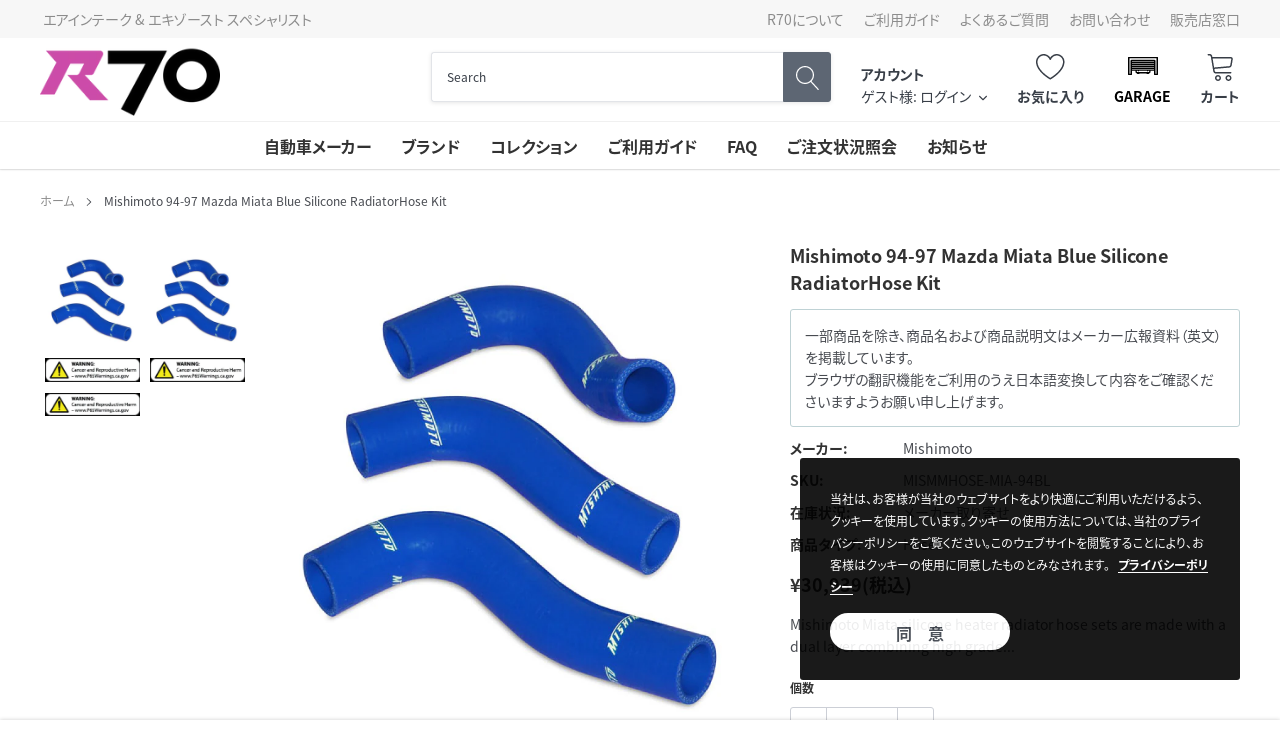

--- FILE ---
content_type: text/html; charset=utf-8
request_url: https://www.autopartsblvd.com/products/mishimoto-94-97-mazda-miata-blue-silicone-radiatorhose-kit
body_size: 35062
content:
<!doctype html>
<html class="no-js" lang="ja">
<head><script> 
                                          
                                            var fc_metafield_betterprice = {"appstatus":"disable","cannote":"true","combinedProduct":"false","combinedOrder":"false","combinedShipping":"false","exitshow":"false","title":"Found a better price?","description":"Tell us where and you`ll be subscribed with our offer!","name":"true","price":"false","phone":"true","emailon":"true","email":"r70@autopartsblvd.com","replyToEmail":"no-reply-r70@autopartsblvd.com","comment":"false","betterpricecolor":"#000000","priceplaceholder":"Enter your price...","pricelabel":"Price:","secondColor":"#404040","linktext":"Found a better price?","fontrange":"13","fontcolor":"000000","btnbackground":"7A56FF","linktype":"link","overlay":"false","link":"true","hideprice":"false","nameplaceholder":"Enter your name...","postcodelabel":"Postcode","postcodeplaceholder":"Enter postcode","postcode":"true","namelabel":"Name:","submitbutton":"Submit","commentslabel":"Any comments:","emaillabel":"Email address:","linklabel":"Link to website:","linkplaceholder":"https:\/\/better-price-location.com","phonelabel":"Phone number:","countrycode":"jp","betterpricesuccess":"\u3042\u306a\u305f\u306e\u30ea\u30af\u30a8\u30b9\u30c8\u306f\u6b63\u5e38\u306b\u9001\u4fe1\u3055\u308c\u307e\u3057\u305f\u3002","betterpricesuccesstitle":"\u9001\u4fe1\u6210\u529f","declineSubject":"R70 - \u30d7\u30e9\u30a4\u30b9\u30de\u30c3\u30c1\u30ea\u30af\u30a8\u30b9\u30c8\u3078\u306e\u3054\u56de\u7b54","discountSubject":"R70 - \u5546\u54c1\u4fa1\u683c\u3092\u8abf\u6574\u3057\u307e\u3057\u305f\uff01 \u30af\u30fc\u30dd\u30f3\u30b3\u30fc\u30c9\u306f\u3053\u3061\u3089\u3067\u3059","privacyPolicy":"false","privacyPolicyText":"","privacyPolicyLinkText":"","privacyPolicyLink":"","formLayout":"basic","counteredSubject":"R70 - \u5546\u54c1\u4fa1\u683c\u3092\u53ef\u80fd\u306a\u7bc4\u56f2\u3067\u8abf\u6574\u3057\u307e\u3057\u305f\uff01 \u30af\u30fc\u30dd\u30f3\u30b3\u30fc\u30c9\u306f\u3053\u3061\u3089\u3067\u3059","counteredTemplate":"<p>&lt;%CUSTOMERMAIL%&gt; \u69d8<\/p><p><br><\/p><p>\u3042\u306a\u305f\u306e\u30d7\u30e9\u30a4\u30b9\u30de\u30c3\u30c1\u30ea\u30af\u30a8\u30b9\u30c8\u304c\u9650\u5b9a\u7684\u306b\u53d7\u7406\u3055\u308c\u307e\u3057\u305f\u3002<\/p><p><br><\/p><p>\u73fe\u6642\u70b9\u3067\u5f53\u5e97\u304c\u63d0\u4f9b\u3067\u304d\u308b\u4fa1\u683c\u306f &lt;%PRODUCTPRICE%&gt; \u3067\u3059\u3002<\/p><p><br><\/p><p>\u3053\u308c\u306b\u540c\u610f\u3067\u304d\u308b\u5834\u5408\u3001\u3042\u306a\u305f\u306f\u30c1\u30a7\u30c3\u30af\u30a2\u30a6\u30c8\u6642\u306b\u30af\u30fc\u30dd\u30f3\u30b3\u30fc\u30c9 &lt;%DISCOUNTCODE%&gt; \u3092\u7528\u3044\u3066 &lt;%PRODUCTTITLE%&gt; \u3092\u3054\u8cfc\u5165\u3044\u305f\u3060\u3051\u307e\u3059\u3002<\/p><p>\u3053\u306e\u30b3\u30fc\u30c9\u306f\u3042\u306a\u305f\u306e\u305f\u3081\u3060\u3051\u306b\u4f5c\u6210\u3055\u308c1\u56de\u306e\u307f\u3054\u5229\u7528\u3044\u305f\u3060\u3051\u307e\u3059\u3002\u30af\u30fc\u30dd\u30f3\u30b3\u30fc\u30c9\u306f24\u6642\u9593\u3067\u6709\u52b9\u671f\u9650\u304c\u5207\u308c\u307e\u3059\u3002<\/p><p><br><\/p><p>\u3054\u5229\u7528\u3092\u304a\u5f85\u3061\u3057\u3066\u304a\u308a\u307e\u3059\u3002<\/p><p><br><\/p><p>&lt;%SHOPNAME%&gt;<\/p>","askDuration":"true","defaultDuration":1,"betterpriceLondonTitle":"Found a better price?","run":"true","currency":"&#165;"};
                                          
                                        </script>
                                    

    <meta charset="utf-8">
    <meta http-equiv="X-UA-Compatible" content="IE=edge">
    <meta name="viewport" content="width=device-width, initial-scale=1, shrink-to-fit=no, minimal-ui">
    <meta name="theme-color" content="">
  	<meta name="mobile-web-app-capable" content="yes">
    <meta name="Description" content="Spark Shopify theme developed by HaloTheme">
    <link rel="canonical" href="https://www.autopartsblvd.com/products/mishimoto-94-97-mazda-miata-blue-silicone-radiatorhose-kit">
    <link rel="preconnect" href="https://fonts.googleapis.com">
    <link rel="preconnect" href="https://fonts.gstatic.com" crossorigin>
    <link href="https://fonts.googleapis.com/css2?family=Noto+Sans+JP:wght@400;500;700&display=swap" rel="stylesheet">
  <script>
  (function(d) {
    var config = {
      kitId: 'iqt8lfv',
      scriptTimeout: 3000,
      async: true
    },
    h=d.documentElement,t=setTimeout(function(){h.className=h.className.replace(/\bwf-loading\b/g,"")+" wf-inactive";},config.scriptTimeout),tk=d.createElement("script"),f=false,s=d.getElementsByTagName("script")[0],a;h.className+=" wf-loading";tk.src='https://use.typekit.net/'+config.kitId+'.js';tk.async=true;tk.onload=tk.onreadystatechange=function(){a=this.readyState;if(f||a&&a!="complete"&&a!="loaded")return;f=true;clearTimeout(t);try{Typekit.load(config)}catch(e){}};s.parentNode.insertBefore(tk,s)
  })(document);
</script><link rel="shortcut icon" href="//www.autopartsblvd.com/cdn/shop/files/AUTOPARTSBLVD-R70-03_32x32.png?v=1678187168" type="image/png"><title>Mishimoto 94-97 Mazda Miata Blue Silicone RadiatorHose Kit
&ndash; R70オートパーツ【公式】</title><meta name="description" content="Mishimoto Miata silicone heater radiator hose sets are made with a dual layer combining high grade silicone and heat-resistant embedded fibers to provide efficient heat reduction and increased pressure tolerance, all with an OEM replacement fit! Perfect for your Mazda Miata.This Part Fits: Year Make Model Submodel 1994">

    
        <meta property="og:type" content="product">
        <meta property="og:title" content="Mishimoto 94-97 Mazda Miata Blue Silicone RadiatorHose Kit">
        
        <meta property="og:image" content="http://www.autopartsblvd.com/cdn/shop/products/889556f9517177d2c5ab55a494095924_grande.jpg?v=1683781739">
        <meta property="og:image:secure_url" content="https://www.autopartsblvd.com/cdn/shop/products/889556f9517177d2c5ab55a494095924_grande.jpg?v=1683781739">
        
        <meta property="og:image" content="http://www.autopartsblvd.com/cdn/shop/products/ea13f41f58e62cf69a2186582e96933b_grande.jpg?v=1683781739">
        <meta property="og:image:secure_url" content="https://www.autopartsblvd.com/cdn/shop/products/ea13f41f58e62cf69a2186582e96933b_grande.jpg?v=1683781739">
        
        <meta property="og:image" content="http://www.autopartsblvd.com/cdn/shop/products/442eb628b66c81f0645d88ae77584f34_551fd2bc-c4ff-4caf-83b3-93f3e6ac050e_grande.jpg?v=1683781739">
        <meta property="og:image:secure_url" content="https://www.autopartsblvd.com/cdn/shop/products/442eb628b66c81f0645d88ae77584f34_551fd2bc-c4ff-4caf-83b3-93f3e6ac050e_grande.jpg?v=1683781739">
        
        <meta property="og:price:amount" content="30,939">
        <meta property="og:price:currency" content="JPY">
    
    
        <meta property="og:description" content="Mishimoto Miata silicone heater radiator hose sets are made with a dual layer combining high grade silicone and heat-resistant embedded fibers to provide efficient heat reduction and increased pressure tolerance, all with an OEM replacement fit! Perfect for your Mazda Miata.This Part Fits: Year Make Model Submodel 1994">
    

    <meta property="og:url" content="https://www.autopartsblvd.com/products/mishimoto-94-97-mazda-miata-blue-silicone-radiatorhose-kit">
    <meta property="og:site_name" content="R70オートパーツ【公式】">
    <!-- /snippets/social-meta-tags.liquid -->




<meta property="og:site_name" content="R70オートパーツ【公式】">
<meta property="og:url" content="https://www.autopartsblvd.com/products/mishimoto-94-97-mazda-miata-blue-silicone-radiatorhose-kit">
<meta property="og:title" content="Mishimoto 94-97 Mazda Miata Blue Silicone RadiatorHose Kit">
<meta property="og:type" content="product">
<meta property="og:description" content="Mishimoto Miata silicone heater radiator hose sets are made with a dual layer combining high grade silicone and heat-resistant embedded fibers to provide efficient heat reduction and increased pressure tolerance, all with an OEM replacement fit! Perfect for your Mazda Miata.This Part Fits: Year Make Model Submodel 1994">

    <meta property="og:price:amount" content="30,939">
    <meta property="og:price:currency" content="JPY">

<meta property="og:image" content="http://www.autopartsblvd.com/cdn/shop/products/889556f9517177d2c5ab55a494095924_1200x1200.jpg?v=1683781739"><meta property="og:image" content="http://www.autopartsblvd.com/cdn/shop/products/ea13f41f58e62cf69a2186582e96933b_1200x1200.jpg?v=1683781739"><meta property="og:image" content="http://www.autopartsblvd.com/cdn/shop/products/442eb628b66c81f0645d88ae77584f34_551fd2bc-c4ff-4caf-83b3-93f3e6ac050e_1200x1200.jpg?v=1683781739">
<meta property="og:image:secure_url" content="https://www.autopartsblvd.com/cdn/shop/products/889556f9517177d2c5ab55a494095924_1200x1200.jpg?v=1683781739"><meta property="og:image:secure_url" content="https://www.autopartsblvd.com/cdn/shop/products/ea13f41f58e62cf69a2186582e96933b_1200x1200.jpg?v=1683781739"><meta property="og:image:secure_url" content="https://www.autopartsblvd.com/cdn/shop/products/442eb628b66c81f0645d88ae77584f34_551fd2bc-c4ff-4caf-83b3-93f3e6ac050e_1200x1200.jpg?v=1683781739">


    <meta name="twitter:site" content="@autopartsblvd">

<meta name="twitter:card" content="summary_large_image">
<meta name="twitter:title" content="Mishimoto 94-97 Mazda Miata Blue Silicone RadiatorHose Kit">
<meta name="twitter:description" content="Mishimoto Miata silicone heater radiator hose sets are made with a dual layer combining high grade silicone and heat-resistant embedded fibers to provide efficient heat reduction and increased pressure tolerance, all with an OEM replacement fit! Perfect for your Mazda Miata.This Part Fits: Year Make Model Submodel 1994">

    <style type="text/css">

	
	
	
	

	@font-face { font-display: swap;
  font-family: Rajdhani;
  font-weight: 700;
  font-style: normal;
  src: url("//www.autopartsblvd.com/cdn/fonts/rajdhani/rajdhani_n7.25ad6e7387a0b32c9dea8f240076d23b3c06600c.woff2") format("woff2"),
       url("//www.autopartsblvd.com/cdn/fonts/rajdhani/rajdhani_n7.18863849438078b0774e5b61305b5af2ee109180.woff") format("woff");
}

	@font-face { font-display: swap;
  font-family: Arimo;
  font-weight: 400;
  font-style: normal;
  src: url("//www.autopartsblvd.com/cdn/fonts/arimo/arimo_n4.a7efb558ca22d2002248bbe6f302a98edee38e35.woff2") format("woff2"),
       url("//www.autopartsblvd.com/cdn/fonts/arimo/arimo_n4.0da809f7d1d5ede2a73be7094ac00741efdb6387.woff") format("woff");
}

	@font-face { font-display: swap;
  font-family: Rajdhani;
  font-weight: 700;
  font-style: normal;
  src: url("//www.autopartsblvd.com/cdn/fonts/rajdhani/rajdhani_n7.25ad6e7387a0b32c9dea8f240076d23b3c06600c.woff2") format("woff2"),
       url("//www.autopartsblvd.com/cdn/fonts/rajdhani/rajdhani_n7.18863849438078b0774e5b61305b5af2ee109180.woff") format("woff");
}

	@font-face { font-display: swap;
  font-family: Rajdhani;
  font-weight: 700;
  font-style: normal;
  src: url("//www.autopartsblvd.com/cdn/fonts/rajdhani/rajdhani_n7.25ad6e7387a0b32c9dea8f240076d23b3c06600c.woff2") format("woff2"),
       url("//www.autopartsblvd.com/cdn/fonts/rajdhani/rajdhani_n7.18863849438078b0774e5b61305b5af2ee109180.woff") format("woff");
}

@font-face { font-display: swap;
  font-family: Rajdhani;
  font-weight: 700;
  font-style: normal;
  src: url("//www.autopartsblvd.com/cdn/fonts/rajdhani/rajdhani_n7.25ad6e7387a0b32c9dea8f240076d23b3c06600c.woff2") format("woff2"),
       url("//www.autopartsblvd.com/cdn/fonts/rajdhani/rajdhani_n7.18863849438078b0774e5b61305b5af2ee109180.woff") format("woff");
}

	@font-face { font-display: swap;
  font-family: Arimo;
  font-weight: 700;
  font-style: normal;
  src: url("//www.autopartsblvd.com/cdn/fonts/arimo/arimo_n7.1d2d0638e6a1228d86beb0e10006e3280ccb2d04.woff2") format("woff2"),
       url("//www.autopartsblvd.com/cdn/fonts/arimo/arimo_n7.f4b9139e8eac4a17b38b8707044c20f54c3be479.woff") format("woff");
}

	@font-face { font-display: swap;
  font-family: Arimo;
  font-weight: 700;
  font-style: normal;
  src: url("//www.autopartsblvd.com/cdn/fonts/arimo/arimo_n7.1d2d0638e6a1228d86beb0e10006e3280ccb2d04.woff2") format("woff2"),
       url("//www.autopartsblvd.com/cdn/fonts/arimo/arimo_n7.f4b9139e8eac4a17b38b8707044c20f54c3be479.woff") format("woff");
}

	@font-face { font-display: swap;
  font-family: Arimo;
  font-weight: 400;
  font-style: italic;
  src: url("//www.autopartsblvd.com/cdn/fonts/arimo/arimo_i4.438ddb21a1b98c7230698d70dc1a21df235701b2.woff2") format("woff2"),
       url("//www.autopartsblvd.com/cdn/fonts/arimo/arimo_i4.0e1908a0dc1ec32fabb5a03a0c9ee2083f82e3d7.woff") format("woff");
}

	@font-face { font-display: swap;
  font-family: Arimo;
  font-weight: 700;
  font-style: italic;
  src: url("//www.autopartsblvd.com/cdn/fonts/arimo/arimo_i7.b9f09537c29041ec8d51f8cdb7c9b8e4f1f82cb1.woff2") format("woff2"),
       url("//www.autopartsblvd.com/cdn/fonts/arimo/arimo_i7.ec659fc855f754fd0b1bd052e606bba1058f73da.woff") format("woff");
}


	
	
	

	
	
	

	
	
	

    
    
    

	
	
	:root{
		--font_size_plus2: 16px; 
		--font_size_base: 14px;
		--font_size_header: 16px;
		--font_size_button: 16px;
		--font_size_heading: 22px;
		--color_body_text: #484b51;
		--color_bg: #ffffff;
		--color_url: #8c8c8c;
		--color_url_hover: #3f4e8e;
		--color_bg_alt: rgba(72, 75, 81, 0.05);

		--font_stack_header: Rajdhani,sans-serif;
		--font_style_header: normal;
		--font_weight_header: 700;
		--font_stack_body: Arimo,sans-serif;
		--font_style_body: normal;
		--font_weight_body: 400;
		--font_stack_heading: Rajdhani,sans-serif;
		--font_style_heading: normal;
		--font_weight_heading: 700;

		--font_stack_button: Rajdhani,sans-serif;
		--font_style_button: normal;
		--font_weight_button: 700;
		--font_weight_body__bold: 700;
		--font_weight_body__bolder: 700;
		--font_weight_header__bold: 700;
		--color_text_field: #fff;
		--color_text_field_text: #000;
		--color_heading_text: #323232;
		--color_heading_url: #3f4e8e;

		--color_btn_primary: #3f4e8e;
		--color_btn_primary_border: #3f4e8e;
		--color_btn_primary_text: #ffffff;
		--color_btn_primary_hover: #3f4e8e;
		--color_btn_primary_border_hover: #3f4e8e;
		--color_btn_primary_text_hover: #ffffff;

		--color_btn_secondary_border: #b6b6b6;
		--color_btn_secondary_text: #3d4044;
		--color_btn_secondary_hover: #5d6673;
		--color_btn_secondary_border_hover: #5d6673;
		--color_btn_secondary_text_hover: #ffffff;

		--color_small_button_text: #383e47;
		--color_small_button_text_hover: #005599;
		--opacity_image_overlay: 0.4;
		--image_overlay_opacity_hover: 0.8;
		--color_border_form: #cccfd6;
		--color_btn_secondary:#ffffff;

		--color_section_bg_gray:#f5f5f5;
		--color_section_border: #e2e4e8;
		--color_btt: #000000;
		--color_bg_btt: #ffffff;
		--color_border_btt: #000000;
		--color_cookieMessage:  #ffffff;
		--color_bg_cookieMessage: #000000;
		--color_btn_cookieMessage: #383e47;
		--color_btn_bg_cookieMessage: #ffffff;
		--color_btn_cookieMessage_hover: #ffffff;
		--color_btn_bg_cookieMessage_hover: #58a335;
		--color_notification2: #969696;
		--color_bg_notification2: #ffffff;
		--color_announcement_bar: #ffffff;
		--color_bg_announcement_bar: #383e47;
		--color_border_header_top: #f7f7f7;
		--color_time_header_middle: #383e47;
		--color_header_middle: #383e47;
		--color_bg_header_middle: #ffffff;
		--color_social: #f04723;
		--color_social_hover: #f04723;
		--color_cart_countPill: #ffffff;
		--color_bg_cart_countPill: #3fc942;
		--color_product_vendor: #323232;
		--color_product_review: #ffc50a;
		--color_product_review_empty: #e4e4e4;
		--color_product_price: #323232;
		--color_product_price_presale: #999999;
		--color_product_price_sale: #cc4ca8;
		--color_product_button_text: #ffffff;
		--color_product_button_border: #3fc942;
		--color_product_button_bg: #3fc942;
		--color_product_button_text_hover: #ffffff;
		--color_product_button_border_hover: #31b734;
		--color_product_button_bg_hover: #31b734;
		--color_product_button_soldOut_text: #999999;
		--color_product_button_soldOut_border: #f7f7f7;
		--color_product_button_soldOut_bg: #f7f7f7;
		--product_card_height_procent: 100%;
		--color_product_title: #323232;
		--color_product_title_hover: #4563b3;
		--color_search_bar: #383e47;
		--color_bg_search_bar: #ffffff;
		--color_border_search_bar: #e2e4e8;
		--color_footer_text: #bcbfc5;
		--color_footer_link_hover: #ffffff;
		--color_newsletter_input: #383e47;
		--color_newsletter_input_bg: #ffffff;
		--color_newsletter_input_border: #ffffff;
		--multiCategory_border: #ffffff;
		--multiCategory_color: #ffffff;
		--multiCategory_bg: #383e47;
		--color_border_header_bottom: #f0f0f0;
		--color_bg_header_bottom: #ffffff;
		--color_header_bottom: #323232;
		--color_logo: #383e47;
		--logo_size: 26;
		--color_bg_search_btn: #5d6673;
		--color_search_btn: #ffffff;
		--color_label_1: #ffffff;
		--color_bg_label_1: #d95949;
		--color_label_2: #ffffff;
		--color_bg_label_2: #f4ae4d;
		--color_label_3: #ffffff;
		--color_bg_label_3: #41aed6;
		--color_dropdownmenu: #323232;
		--color_bg_dropdownmenu: #ffffff;
		--color_border_dropdownmenu: #ebebeb;
		--color_title_dropdownmenu: #323232;
		--color_badge_text: #ffffff;
		--color_badge_bg: #383e46;
		--color_new_badge_text: #ffffff;
		--color_new_badge_bg: #503fea;
		--color_soldOut_badge_text: #ffffff;
		--color_soldOut_badge_bg: #b6b6b6;
		--color_bestSellers_badge_text: #ffffff;
		--color_bestSellers_badge_bg: #ed6912;
		--color_sale_badge_text: #ffffff;
		--color_sale_badge_bg: #334560;
		--color_sale_badge_bg: #334560;
		--color_footer_bg: #4b4e51;
		--color_footer_title: #ffffff;
		--color_contact_owner: #303030;
		--bg_contact_owner: #ffffff;
		--border_contact_owner: #e2e4e8;
		--color_footer_block_icon: #323232;
		--bg_footer_block_icon: #ffffff;
		--border_footer_block_icon: #e2e4e8;
		--color_title_footer_block_icon: #323232;
		--footer_bottom_text: #bcbfc5;
		--footer_bottom_bg:#383a3d;
		--color_header_top: #8c8c8c;
		--color_bg_header_top: #f7f7f7;
		--color_header_top_shortdescription: #383e47;
		--nav_vertical_bg: #fafafa;
		--nav_vertical_color: #cc4ca8;
		--nav_vertical_dropdown_border: #ffffff;
		--nav_vertical_dropdown_bg: #ffffff;

		--svg_select_icon: url(//www.autopartsblvd.com/cdn/shop/t/4/assets/ico-select.svg?v=146038610840559294621673534534);
	}
</style>

    <link href="//www.autopartsblvd.com/cdn/shop/t/4/assets/vendor.min.css?v=33021608385698407411673534534" rel="stylesheet">
    <link href="//www.autopartsblvd.com/cdn/shop/t/4/assets/theme-style.css?v=142827392227555767171767145692" rel="stylesheet">
	<link rel="stylesheet" type="text/css" href="https://auto-parts-gateway.myconvermax.com/static/search.css?shop=auto-parts-gateway.myshopify.com">
    <link href="//www.autopartsblvd.com/cdn/shop/t/4/assets/custom.css?v=82856925648015136271689242823" rel="stylesheet">

    <script>
        var theme = {
            strings: {
                addToCart: "カートに入れる",
                select_options: "オプションを選択",
                soldOut: "メーカー取り寄せ",
                unavailable: "お取り扱いできません",
                regularPrice: "通常価格",
                sale: "セール",
                showMore: "表示を増やす",
                showLess: "表示を減らす",
                addressError: "住所を調べる際にエラーが発生しました",
                addressNoResults: "その住所は見つかりませんでした",
                addressQueryLimit: "Google APIの使用量の制限を超えました。\u003ca href=\"https:\/\/developers.google.com\/maps\/premium\/usage-limits\"\u003eプレミアムプラン\u003c\/a\u003eへのアップグレードをご検討ください。",
                authError: "あなたのGoogle Mapsのアカウント認証で問題が発生しました。",
                newWindow: "新しいウィンドウで開く",
                external: "外部のウェブサイトに移動します。",
                newWindowExternal: "外部のウェブサイトを新しいウィンドウで開く",
                quantityMinimumMessage: "数量は1以上でなければなりません",
                unitPrice: "単価",
                unitPriceSeparator: "あたり",
                remove: "削除",
                oneCartCount: "1個のアイテム",
                otherCartCount: "[count]個のアイテム",
                quantityLabel: "数量: [count]",
                in_stock: "在庫あり",
                out_of_stock: "メーカー取り寄せ",
                previous: "前のページ",
                next: "次のページ",
                added_to_cart: "カートに追加済み"
            },

            moneyFormat: "¥{{amount_no_decimals}}"
        }

        window.shop_currency = "JPY";
        window.multi_lang = true;
        window.show_multiple_currencies = false;
        window.show_auto_currency = false;
        window.money_format = "¥{{amount_no_decimals}}";
        window.router = "";
        document.documentElement.className = document.documentElement.className.replace('no-js', 'js');
    </script>
  
  <meta name="google-site-verification" content="EwBTG4QYv5NIBirB1pTb0bg_j4U7J7Aq-TYlA8KaOuI" /><!-- Theme Settings -->
<script>
  window.themeSettings = {
    quick_view_enabled: 'false',
    show_product_vendor: 'true',
    show_product_title: 'true',
    show_product_reviews: 'false',
    show_product_price: 'true',
    show_product_button: 'false',
    show_product_color_swatch: false,
    show_wishlist: 'true',
    time_new: '30',
    search_paging: 'infinite_scroll',
    enable_ymm_redirect: !false,
    enable_header_ymm: false,
    category_hierarchy: '',
    locales: {
      price_filter_min: '最低価格',
      price_filter_max: '最高価格',
      garage_title: 'ガレージ',
      quick_view: 'クイックビュー',
      sold_out: 'メーカー取り寄せ',
      sold_out_badge: 'メーカー取り寄せ',
      sold_out_button: 'メーカー取り寄せ',
      special_order_badge: 'スペシャルオーダー',
      special_order_button: 'カートに入れる',
      special_order: '在庫あり',
      add_to_cart: 'カートに入れる',
      unavailable: 'お取り扱いできません',
      select_options: 'オプションを選択',
      new: '新着',
      custom_badge: 'カスタムラベル',
      search_placeholder: '商品を検索',
      search_clear: 'クリア',
      browse_all: 'すべての商品を閲覧する',
      total_results: '件',
      sort_select: '並び替え',
      load_more: 'もっと見る',
      facet_bar_tires: 'タイヤ',
      facet_bar_wheels: 'ホイール',
      current_search: '現在のフィルター:',
      start_over: '全てクリア',
      show_more: 'もっと見る',
      show_less: '表示を減らす',
      price_filter_button: '適用',
      mobile_filter_button: 'フィルター',
      mobile_filter_dialog_title: 'フィルター',
      mobile_filter_dialog_results: '件',
      mobile_filter_dialog_clear: 'クリア',
      mobile_filter_dialog_done: '完了',
      clear_garage: 'クリア',
      clear_vehicle: 'クリア',
      add_vehicle: '車種を追加',
      select_vehicle: '車種を選択',
      garage_first_line: '車種を保存',
      garage_second_line: '適合パーツを検索',
      garage_third_line: 'パーツ探しを簡単に',
      ymm: {
        year: '年',
        make: 'メーカー',
        model: 'モデル',
        submodel: 'サブモデル',
        wheel_bolt_pattern: 'ボルトパターン',
        wheel_diameter: '直径',
        wheel_width: '幅',
        wheel_offset: 'オフセット',
        tire_width: '幅',
        tire_aspect: '扁平率',
        tire_rim: 'リム',
        go: '検索',
        select_block: '車種を選択',
        change: '車種を変更',
        clear: 'クリア',
        verify_fitment: '車両との適合を確認する',
        fits: 'この製品が適合します',
        not_fits: 'この製品は適合しません',
        specify: '指定してください',
    	universal_title: '汎用品',
        universal_text: '製品のインストール時に加工を要する場合があります',
        unknown_title: '適合データがありません',
        unknown_text: 'この商品にはメーカーによる適合情報がありません。',
    	fitment_table_title: '適合車種'
      },
    },
  }
</script>


    <script>window.performance && window.performance.mark && window.performance.mark('shopify.content_for_header.start');</script><meta id="shopify-digital-wallet" name="shopify-digital-wallet" content="/69525602620/digital_wallets/dialog">
<meta name="shopify-checkout-api-token" content="8108c8e9f0e2be9e965dddff0d569dfb">
<link rel="alternate" type="application/json+oembed" href="https://www.autopartsblvd.com/products/mishimoto-94-97-mazda-miata-blue-silicone-radiatorhose-kit.oembed">
<script async="async" src="/checkouts/internal/preloads.js?locale=ja-JP"></script>
<link rel="preconnect" href="https://shop.app" crossorigin="anonymous">
<script async="async" src="https://shop.app/checkouts/internal/preloads.js?locale=ja-JP&shop_id=69525602620" crossorigin="anonymous"></script>
<script id="apple-pay-shop-capabilities" type="application/json">{"shopId":69525602620,"countryCode":"JP","currencyCode":"JPY","merchantCapabilities":["supports3DS"],"merchantId":"gid:\/\/shopify\/Shop\/69525602620","merchantName":"R70オートパーツ【公式】","requiredBillingContactFields":["postalAddress","email","phone"],"requiredShippingContactFields":["postalAddress","email","phone"],"shippingType":"shipping","supportedNetworks":["visa","masterCard","amex","jcb","discover"],"total":{"type":"pending","label":"R70オートパーツ【公式】","amount":"1.00"},"shopifyPaymentsEnabled":true,"supportsSubscriptions":true}</script>
<script id="shopify-features" type="application/json">{"accessToken":"8108c8e9f0e2be9e965dddff0d569dfb","betas":["rich-media-storefront-analytics"],"domain":"www.autopartsblvd.com","predictiveSearch":false,"shopId":69525602620,"locale":"ja"}</script>
<script>var Shopify = Shopify || {};
Shopify.shop = "auto-parts-gateway.myshopify.com";
Shopify.locale = "ja";
Shopify.currency = {"active":"JPY","rate":"1.0"};
Shopify.country = "JP";
Shopify.theme = {"name":"Spark 2.0 (with Convermax Site Search)","id":141976109372,"schema_name":"Spark v2 (with YMM)","schema_version":"2.0.0","theme_store_id":null,"role":"main"};
Shopify.theme.handle = "null";
Shopify.theme.style = {"id":null,"handle":null};
Shopify.cdnHost = "www.autopartsblvd.com/cdn";
Shopify.routes = Shopify.routes || {};
Shopify.routes.root = "/";</script>
<script type="module">!function(o){(o.Shopify=o.Shopify||{}).modules=!0}(window);</script>
<script>!function(o){function n(){var o=[];function n(){o.push(Array.prototype.slice.apply(arguments))}return n.q=o,n}var t=o.Shopify=o.Shopify||{};t.loadFeatures=n(),t.autoloadFeatures=n()}(window);</script>
<script>
  window.ShopifyPay = window.ShopifyPay || {};
  window.ShopifyPay.apiHost = "shop.app\/pay";
  window.ShopifyPay.redirectState = null;
</script>
<script id="shop-js-analytics" type="application/json">{"pageType":"product"}</script>
<script defer="defer" async type="module" src="//www.autopartsblvd.com/cdn/shopifycloud/shop-js/modules/v2/client.init-shop-cart-sync_CZKilf07.ja.esm.js"></script>
<script defer="defer" async type="module" src="//www.autopartsblvd.com/cdn/shopifycloud/shop-js/modules/v2/chunk.common_rlhnONO2.esm.js"></script>
<script type="module">
  await import("//www.autopartsblvd.com/cdn/shopifycloud/shop-js/modules/v2/client.init-shop-cart-sync_CZKilf07.ja.esm.js");
await import("//www.autopartsblvd.com/cdn/shopifycloud/shop-js/modules/v2/chunk.common_rlhnONO2.esm.js");

  window.Shopify.SignInWithShop?.initShopCartSync?.({"fedCMEnabled":true,"windoidEnabled":true});

</script>
<script>
  window.Shopify = window.Shopify || {};
  if (!window.Shopify.featureAssets) window.Shopify.featureAssets = {};
  window.Shopify.featureAssets['shop-js'] = {"shop-cart-sync":["modules/v2/client.shop-cart-sync_BwCHLH8C.ja.esm.js","modules/v2/chunk.common_rlhnONO2.esm.js"],"init-fed-cm":["modules/v2/client.init-fed-cm_CQXj6EwP.ja.esm.js","modules/v2/chunk.common_rlhnONO2.esm.js"],"shop-button":["modules/v2/client.shop-button_B7JE2zCc.ja.esm.js","modules/v2/chunk.common_rlhnONO2.esm.js"],"init-windoid":["modules/v2/client.init-windoid_DQ9csUH7.ja.esm.js","modules/v2/chunk.common_rlhnONO2.esm.js"],"shop-cash-offers":["modules/v2/client.shop-cash-offers_DxEVlT9h.ja.esm.js","modules/v2/chunk.common_rlhnONO2.esm.js","modules/v2/chunk.modal_BI56FOb0.esm.js"],"shop-toast-manager":["modules/v2/client.shop-toast-manager_BE8_-kNb.ja.esm.js","modules/v2/chunk.common_rlhnONO2.esm.js"],"init-shop-email-lookup-coordinator":["modules/v2/client.init-shop-email-lookup-coordinator_BgbPPTAQ.ja.esm.js","modules/v2/chunk.common_rlhnONO2.esm.js"],"pay-button":["modules/v2/client.pay-button_hoKCMeMC.ja.esm.js","modules/v2/chunk.common_rlhnONO2.esm.js"],"avatar":["modules/v2/client.avatar_BTnouDA3.ja.esm.js"],"init-shop-cart-sync":["modules/v2/client.init-shop-cart-sync_CZKilf07.ja.esm.js","modules/v2/chunk.common_rlhnONO2.esm.js"],"shop-login-button":["modules/v2/client.shop-login-button_BXDQHqjj.ja.esm.js","modules/v2/chunk.common_rlhnONO2.esm.js","modules/v2/chunk.modal_BI56FOb0.esm.js"],"init-customer-accounts-sign-up":["modules/v2/client.init-customer-accounts-sign-up_C3NeUvFd.ja.esm.js","modules/v2/client.shop-login-button_BXDQHqjj.ja.esm.js","modules/v2/chunk.common_rlhnONO2.esm.js","modules/v2/chunk.modal_BI56FOb0.esm.js"],"init-shop-for-new-customer-accounts":["modules/v2/client.init-shop-for-new-customer-accounts_D-v2xi0b.ja.esm.js","modules/v2/client.shop-login-button_BXDQHqjj.ja.esm.js","modules/v2/chunk.common_rlhnONO2.esm.js","modules/v2/chunk.modal_BI56FOb0.esm.js"],"init-customer-accounts":["modules/v2/client.init-customer-accounts_Cciaq_Mb.ja.esm.js","modules/v2/client.shop-login-button_BXDQHqjj.ja.esm.js","modules/v2/chunk.common_rlhnONO2.esm.js","modules/v2/chunk.modal_BI56FOb0.esm.js"],"shop-follow-button":["modules/v2/client.shop-follow-button_CM9l58Wl.ja.esm.js","modules/v2/chunk.common_rlhnONO2.esm.js","modules/v2/chunk.modal_BI56FOb0.esm.js"],"lead-capture":["modules/v2/client.lead-capture_oVhdpGxe.ja.esm.js","modules/v2/chunk.common_rlhnONO2.esm.js","modules/v2/chunk.modal_BI56FOb0.esm.js"],"checkout-modal":["modules/v2/client.checkout-modal_BbgmKIDX.ja.esm.js","modules/v2/chunk.common_rlhnONO2.esm.js","modules/v2/chunk.modal_BI56FOb0.esm.js"],"shop-login":["modules/v2/client.shop-login_BRorRhgW.ja.esm.js","modules/v2/chunk.common_rlhnONO2.esm.js","modules/v2/chunk.modal_BI56FOb0.esm.js"],"payment-terms":["modules/v2/client.payment-terms_Ba4TR13R.ja.esm.js","modules/v2/chunk.common_rlhnONO2.esm.js","modules/v2/chunk.modal_BI56FOb0.esm.js"]};
</script>
<script>(function() {
  var isLoaded = false;
  function asyncLoad() {
    if (isLoaded) return;
    isLoaded = true;
    var urls = ["https:\/\/auto-parts-gateway.myconvermax.com\/static\/search.min.js?shop=auto-parts-gateway.myshopify.com","https:\/\/orderstatus.w3apps.co\/js\/orderlookup.js?shop=auto-parts-gateway.myshopify.com","https:\/\/d1owz8ug8bf83z.cloudfront.net\/shopify-apps\/\/js\/betterprice\/betterprice.js?shop=auto-parts-gateway.myshopify.com","https:\/\/platform-api.sharethis.com\/js\/sharethis.js?shop=auto-parts-gateway.myshopify.com#property=64dc1ca8ad58d0001240b8a2\u0026product=inline-share-buttons\u0026source=inline-share-buttons-shopify\u0026ver=1694167742"];
    for (var i = 0; i < urls.length; i++) {
      var s = document.createElement('script');
      s.type = 'text/javascript';
      s.async = true;
      s.src = urls[i];
      var x = document.getElementsByTagName('script')[0];
      x.parentNode.insertBefore(s, x);
    }
  };
  if(window.attachEvent) {
    window.attachEvent('onload', asyncLoad);
  } else {
    window.addEventListener('load', asyncLoad, false);
  }
})();</script>
<script id="__st">var __st={"a":69525602620,"offset":32400,"reqid":"4e750033-e0b7-46d1-b1a8-ea99383c0785-1769030204","pageurl":"www.autopartsblvd.com\/products\/mishimoto-94-97-mazda-miata-blue-silicone-radiatorhose-kit","u":"b7a9fa4bf59b","p":"product","rtyp":"product","rid":8316677357884};</script>
<script>window.ShopifyPaypalV4VisibilityTracking = true;</script>
<script id="captcha-bootstrap">!function(){'use strict';const t='contact',e='account',n='new_comment',o=[[t,t],['blogs',n],['comments',n],[t,'customer']],c=[[e,'customer_login'],[e,'guest_login'],[e,'recover_customer_password'],[e,'create_customer']],r=t=>t.map((([t,e])=>`form[action*='/${t}']:not([data-nocaptcha='true']) input[name='form_type'][value='${e}']`)).join(','),a=t=>()=>t?[...document.querySelectorAll(t)].map((t=>t.form)):[];function s(){const t=[...o],e=r(t);return a(e)}const i='password',u='form_key',d=['recaptcha-v3-token','g-recaptcha-response','h-captcha-response',i],f=()=>{try{return window.sessionStorage}catch{return}},m='__shopify_v',_=t=>t.elements[u];function p(t,e,n=!1){try{const o=window.sessionStorage,c=JSON.parse(o.getItem(e)),{data:r}=function(t){const{data:e,action:n}=t;return t[m]||n?{data:e,action:n}:{data:t,action:n}}(c);for(const[e,n]of Object.entries(r))t.elements[e]&&(t.elements[e].value=n);n&&o.removeItem(e)}catch(o){console.error('form repopulation failed',{error:o})}}const l='form_type',E='cptcha';function T(t){t.dataset[E]=!0}const w=window,h=w.document,L='Shopify',v='ce_forms',y='captcha';let A=!1;((t,e)=>{const n=(g='f06e6c50-85a8-45c8-87d0-21a2b65856fe',I='https://cdn.shopify.com/shopifycloud/storefront-forms-hcaptcha/ce_storefront_forms_captcha_hcaptcha.v1.5.2.iife.js',D={infoText:'hCaptchaによる保護',privacyText:'プライバシー',termsText:'利用規約'},(t,e,n)=>{const o=w[L][v],c=o.bindForm;if(c)return c(t,g,e,D).then(n);var r;o.q.push([[t,g,e,D],n]),r=I,A||(h.body.append(Object.assign(h.createElement('script'),{id:'captcha-provider',async:!0,src:r})),A=!0)});var g,I,D;w[L]=w[L]||{},w[L][v]=w[L][v]||{},w[L][v].q=[],w[L][y]=w[L][y]||{},w[L][y].protect=function(t,e){n(t,void 0,e),T(t)},Object.freeze(w[L][y]),function(t,e,n,w,h,L){const[v,y,A,g]=function(t,e,n){const i=e?o:[],u=t?c:[],d=[...i,...u],f=r(d),m=r(i),_=r(d.filter((([t,e])=>n.includes(e))));return[a(f),a(m),a(_),s()]}(w,h,L),I=t=>{const e=t.target;return e instanceof HTMLFormElement?e:e&&e.form},D=t=>v().includes(t);t.addEventListener('submit',(t=>{const e=I(t);if(!e)return;const n=D(e)&&!e.dataset.hcaptchaBound&&!e.dataset.recaptchaBound,o=_(e),c=g().includes(e)&&(!o||!o.value);(n||c)&&t.preventDefault(),c&&!n&&(function(t){try{if(!f())return;!function(t){const e=f();if(!e)return;const n=_(t);if(!n)return;const o=n.value;o&&e.removeItem(o)}(t);const e=Array.from(Array(32),(()=>Math.random().toString(36)[2])).join('');!function(t,e){_(t)||t.append(Object.assign(document.createElement('input'),{type:'hidden',name:u})),t.elements[u].value=e}(t,e),function(t,e){const n=f();if(!n)return;const o=[...t.querySelectorAll(`input[type='${i}']`)].map((({name:t})=>t)),c=[...d,...o],r={};for(const[a,s]of new FormData(t).entries())c.includes(a)||(r[a]=s);n.setItem(e,JSON.stringify({[m]:1,action:t.action,data:r}))}(t,e)}catch(e){console.error('failed to persist form',e)}}(e),e.submit())}));const S=(t,e)=>{t&&!t.dataset[E]&&(n(t,e.some((e=>e===t))),T(t))};for(const o of['focusin','change'])t.addEventListener(o,(t=>{const e=I(t);D(e)&&S(e,y())}));const B=e.get('form_key'),M=e.get(l),P=B&&M;t.addEventListener('DOMContentLoaded',(()=>{const t=y();if(P)for(const e of t)e.elements[l].value===M&&p(e,B);[...new Set([...A(),...v().filter((t=>'true'===t.dataset.shopifyCaptcha))])].forEach((e=>S(e,t)))}))}(h,new URLSearchParams(w.location.search),n,t,e,['guest_login'])})(!0,!0)}();</script>
<script integrity="sha256-4kQ18oKyAcykRKYeNunJcIwy7WH5gtpwJnB7kiuLZ1E=" data-source-attribution="shopify.loadfeatures" defer="defer" src="//www.autopartsblvd.com/cdn/shopifycloud/storefront/assets/storefront/load_feature-a0a9edcb.js" crossorigin="anonymous"></script>
<script crossorigin="anonymous" defer="defer" src="//www.autopartsblvd.com/cdn/shopifycloud/storefront/assets/shopify_pay/storefront-65b4c6d7.js?v=20250812"></script>
<script data-source-attribution="shopify.dynamic_checkout.dynamic.init">var Shopify=Shopify||{};Shopify.PaymentButton=Shopify.PaymentButton||{isStorefrontPortableWallets:!0,init:function(){window.Shopify.PaymentButton.init=function(){};var t=document.createElement("script");t.src="https://www.autopartsblvd.com/cdn/shopifycloud/portable-wallets/latest/portable-wallets.ja.js",t.type="module",document.head.appendChild(t)}};
</script>
<script data-source-attribution="shopify.dynamic_checkout.buyer_consent">
  function portableWalletsHideBuyerConsent(e){var t=document.getElementById("shopify-buyer-consent"),n=document.getElementById("shopify-subscription-policy-button");t&&n&&(t.classList.add("hidden"),t.setAttribute("aria-hidden","true"),n.removeEventListener("click",e))}function portableWalletsShowBuyerConsent(e){var t=document.getElementById("shopify-buyer-consent"),n=document.getElementById("shopify-subscription-policy-button");t&&n&&(t.classList.remove("hidden"),t.removeAttribute("aria-hidden"),n.addEventListener("click",e))}window.Shopify?.PaymentButton&&(window.Shopify.PaymentButton.hideBuyerConsent=portableWalletsHideBuyerConsent,window.Shopify.PaymentButton.showBuyerConsent=portableWalletsShowBuyerConsent);
</script>
<script data-source-attribution="shopify.dynamic_checkout.cart.bootstrap">document.addEventListener("DOMContentLoaded",(function(){function t(){return document.querySelector("shopify-accelerated-checkout-cart, shopify-accelerated-checkout")}if(t())Shopify.PaymentButton.init();else{new MutationObserver((function(e,n){t()&&(Shopify.PaymentButton.init(),n.disconnect())})).observe(document.body,{childList:!0,subtree:!0})}}));
</script>
<link id="shopify-accelerated-checkout-styles" rel="stylesheet" media="screen" href="https://www.autopartsblvd.com/cdn/shopifycloud/portable-wallets/latest/accelerated-checkout-backwards-compat.css" crossorigin="anonymous">
<style id="shopify-accelerated-checkout-cart">
        #shopify-buyer-consent {
  margin-top: 1em;
  display: inline-block;
  width: 100%;
}

#shopify-buyer-consent.hidden {
  display: none;
}

#shopify-subscription-policy-button {
  background: none;
  border: none;
  padding: 0;
  text-decoration: underline;
  font-size: inherit;
  cursor: pointer;
}

#shopify-subscription-policy-button::before {
  box-shadow: none;
}

      </style>

<script>window.performance && window.performance.mark && window.performance.mark('shopify.content_for_header.end');</script>

  <script>
    if (Currency && Currency.cookie.read() !== '') {
      Currency.cookie.write('')
    }
  </script>
<link href="https://monorail-edge.shopifysvc.com" rel="dns-prefetch">
<script>(function(){if ("sendBeacon" in navigator && "performance" in window) {try {var session_token_from_headers = performance.getEntriesByType('navigation')[0].serverTiming.find(x => x.name == '_s').description;} catch {var session_token_from_headers = undefined;}var session_cookie_matches = document.cookie.match(/_shopify_s=([^;]*)/);var session_token_from_cookie = session_cookie_matches && session_cookie_matches.length === 2 ? session_cookie_matches[1] : "";var session_token = session_token_from_headers || session_token_from_cookie || "";function handle_abandonment_event(e) {var entries = performance.getEntries().filter(function(entry) {return /monorail-edge.shopifysvc.com/.test(entry.name);});if (!window.abandonment_tracked && entries.length === 0) {window.abandonment_tracked = true;var currentMs = Date.now();var navigation_start = performance.timing.navigationStart;var payload = {shop_id: 69525602620,url: window.location.href,navigation_start,duration: currentMs - navigation_start,session_token,page_type: "product"};window.navigator.sendBeacon("https://monorail-edge.shopifysvc.com/v1/produce", JSON.stringify({schema_id: "online_store_buyer_site_abandonment/1.1",payload: payload,metadata: {event_created_at_ms: currentMs,event_sent_at_ms: currentMs}}));}}window.addEventListener('pagehide', handle_abandonment_event);}}());</script>
<script id="web-pixels-manager-setup">(function e(e,d,r,n,o){if(void 0===o&&(o={}),!Boolean(null===(a=null===(i=window.Shopify)||void 0===i?void 0:i.analytics)||void 0===a?void 0:a.replayQueue)){var i,a;window.Shopify=window.Shopify||{};var t=window.Shopify;t.analytics=t.analytics||{};var s=t.analytics;s.replayQueue=[],s.publish=function(e,d,r){return s.replayQueue.push([e,d,r]),!0};try{self.performance.mark("wpm:start")}catch(e){}var l=function(){var e={modern:/Edge?\/(1{2}[4-9]|1[2-9]\d|[2-9]\d{2}|\d{4,})\.\d+(\.\d+|)|Firefox\/(1{2}[4-9]|1[2-9]\d|[2-9]\d{2}|\d{4,})\.\d+(\.\d+|)|Chrom(ium|e)\/(9{2}|\d{3,})\.\d+(\.\d+|)|(Maci|X1{2}).+ Version\/(15\.\d+|(1[6-9]|[2-9]\d|\d{3,})\.\d+)([,.]\d+|)( \(\w+\)|)( Mobile\/\w+|) Safari\/|Chrome.+OPR\/(9{2}|\d{3,})\.\d+\.\d+|(CPU[ +]OS|iPhone[ +]OS|CPU[ +]iPhone|CPU IPhone OS|CPU iPad OS)[ +]+(15[._]\d+|(1[6-9]|[2-9]\d|\d{3,})[._]\d+)([._]\d+|)|Android:?[ /-](13[3-9]|1[4-9]\d|[2-9]\d{2}|\d{4,})(\.\d+|)(\.\d+|)|Android.+Firefox\/(13[5-9]|1[4-9]\d|[2-9]\d{2}|\d{4,})\.\d+(\.\d+|)|Android.+Chrom(ium|e)\/(13[3-9]|1[4-9]\d|[2-9]\d{2}|\d{4,})\.\d+(\.\d+|)|SamsungBrowser\/([2-9]\d|\d{3,})\.\d+/,legacy:/Edge?\/(1[6-9]|[2-9]\d|\d{3,})\.\d+(\.\d+|)|Firefox\/(5[4-9]|[6-9]\d|\d{3,})\.\d+(\.\d+|)|Chrom(ium|e)\/(5[1-9]|[6-9]\d|\d{3,})\.\d+(\.\d+|)([\d.]+$|.*Safari\/(?![\d.]+ Edge\/[\d.]+$))|(Maci|X1{2}).+ Version\/(10\.\d+|(1[1-9]|[2-9]\d|\d{3,})\.\d+)([,.]\d+|)( \(\w+\)|)( Mobile\/\w+|) Safari\/|Chrome.+OPR\/(3[89]|[4-9]\d|\d{3,})\.\d+\.\d+|(CPU[ +]OS|iPhone[ +]OS|CPU[ +]iPhone|CPU IPhone OS|CPU iPad OS)[ +]+(10[._]\d+|(1[1-9]|[2-9]\d|\d{3,})[._]\d+)([._]\d+|)|Android:?[ /-](13[3-9]|1[4-9]\d|[2-9]\d{2}|\d{4,})(\.\d+|)(\.\d+|)|Mobile Safari.+OPR\/([89]\d|\d{3,})\.\d+\.\d+|Android.+Firefox\/(13[5-9]|1[4-9]\d|[2-9]\d{2}|\d{4,})\.\d+(\.\d+|)|Android.+Chrom(ium|e)\/(13[3-9]|1[4-9]\d|[2-9]\d{2}|\d{4,})\.\d+(\.\d+|)|Android.+(UC? ?Browser|UCWEB|U3)[ /]?(15\.([5-9]|\d{2,})|(1[6-9]|[2-9]\d|\d{3,})\.\d+)\.\d+|SamsungBrowser\/(5\.\d+|([6-9]|\d{2,})\.\d+)|Android.+MQ{2}Browser\/(14(\.(9|\d{2,})|)|(1[5-9]|[2-9]\d|\d{3,})(\.\d+|))(\.\d+|)|K[Aa][Ii]OS\/(3\.\d+|([4-9]|\d{2,})\.\d+)(\.\d+|)/},d=e.modern,r=e.legacy,n=navigator.userAgent;return n.match(d)?"modern":n.match(r)?"legacy":"unknown"}(),u="modern"===l?"modern":"legacy",c=(null!=n?n:{modern:"",legacy:""})[u],f=function(e){return[e.baseUrl,"/wpm","/b",e.hashVersion,"modern"===e.buildTarget?"m":"l",".js"].join("")}({baseUrl:d,hashVersion:r,buildTarget:u}),m=function(e){var d=e.version,r=e.bundleTarget,n=e.surface,o=e.pageUrl,i=e.monorailEndpoint;return{emit:function(e){var a=e.status,t=e.errorMsg,s=(new Date).getTime(),l=JSON.stringify({metadata:{event_sent_at_ms:s},events:[{schema_id:"web_pixels_manager_load/3.1",payload:{version:d,bundle_target:r,page_url:o,status:a,surface:n,error_msg:t},metadata:{event_created_at_ms:s}}]});if(!i)return console&&console.warn&&console.warn("[Web Pixels Manager] No Monorail endpoint provided, skipping logging."),!1;try{return self.navigator.sendBeacon.bind(self.navigator)(i,l)}catch(e){}var u=new XMLHttpRequest;try{return u.open("POST",i,!0),u.setRequestHeader("Content-Type","text/plain"),u.send(l),!0}catch(e){return console&&console.warn&&console.warn("[Web Pixels Manager] Got an unhandled error while logging to Monorail."),!1}}}}({version:r,bundleTarget:l,surface:e.surface,pageUrl:self.location.href,monorailEndpoint:e.monorailEndpoint});try{o.browserTarget=l,function(e){var d=e.src,r=e.async,n=void 0===r||r,o=e.onload,i=e.onerror,a=e.sri,t=e.scriptDataAttributes,s=void 0===t?{}:t,l=document.createElement("script"),u=document.querySelector("head"),c=document.querySelector("body");if(l.async=n,l.src=d,a&&(l.integrity=a,l.crossOrigin="anonymous"),s)for(var f in s)if(Object.prototype.hasOwnProperty.call(s,f))try{l.dataset[f]=s[f]}catch(e){}if(o&&l.addEventListener("load",o),i&&l.addEventListener("error",i),u)u.appendChild(l);else{if(!c)throw new Error("Did not find a head or body element to append the script");c.appendChild(l)}}({src:f,async:!0,onload:function(){if(!function(){var e,d;return Boolean(null===(d=null===(e=window.Shopify)||void 0===e?void 0:e.analytics)||void 0===d?void 0:d.initialized)}()){var d=window.webPixelsManager.init(e)||void 0;if(d){var r=window.Shopify.analytics;r.replayQueue.forEach((function(e){var r=e[0],n=e[1],o=e[2];d.publishCustomEvent(r,n,o)})),r.replayQueue=[],r.publish=d.publishCustomEvent,r.visitor=d.visitor,r.initialized=!0}}},onerror:function(){return m.emit({status:"failed",errorMsg:"".concat(f," has failed to load")})},sri:function(e){var d=/^sha384-[A-Za-z0-9+/=]+$/;return"string"==typeof e&&d.test(e)}(c)?c:"",scriptDataAttributes:o}),m.emit({status:"loading"})}catch(e){m.emit({status:"failed",errorMsg:(null==e?void 0:e.message)||"Unknown error"})}}})({shopId: 69525602620,storefrontBaseUrl: "https://www.autopartsblvd.com",extensionsBaseUrl: "https://extensions.shopifycdn.com/cdn/shopifycloud/web-pixels-manager",monorailEndpoint: "https://monorail-edge.shopifysvc.com/unstable/produce_batch",surface: "storefront-renderer",enabledBetaFlags: ["2dca8a86"],webPixelsConfigList: [{"id":"149422396","eventPayloadVersion":"v1","runtimeContext":"LAX","scriptVersion":"1","type":"CUSTOM","privacyPurposes":["ANALYTICS"],"name":"Google Analytics tag (migrated)"},{"id":"shopify-app-pixel","configuration":"{}","eventPayloadVersion":"v1","runtimeContext":"STRICT","scriptVersion":"0450","apiClientId":"shopify-pixel","type":"APP","privacyPurposes":["ANALYTICS","MARKETING"]},{"id":"shopify-custom-pixel","eventPayloadVersion":"v1","runtimeContext":"LAX","scriptVersion":"0450","apiClientId":"shopify-pixel","type":"CUSTOM","privacyPurposes":["ANALYTICS","MARKETING"]}],isMerchantRequest: false,initData: {"shop":{"name":"R70オートパーツ【公式】","paymentSettings":{"currencyCode":"JPY"},"myshopifyDomain":"auto-parts-gateway.myshopify.com","countryCode":"JP","storefrontUrl":"https:\/\/www.autopartsblvd.com"},"customer":null,"cart":null,"checkout":null,"productVariants":[{"price":{"amount":30939.0,"currencyCode":"JPY"},"product":{"title":"Mishimoto 94-97 Mazda Miata Blue Silicone RadiatorHose Kit","vendor":"Mishimoto","id":"8316677357884","untranslatedTitle":"Mishimoto 94-97 Mazda Miata Blue Silicone RadiatorHose Kit","url":"\/products\/mishimoto-94-97-mazda-miata-blue-silicone-radiatorhose-kit","type":"Hoses"},"id":"45125606113596","image":{"src":"\/\/www.autopartsblvd.com\/cdn\/shop\/products\/889556f9517177d2c5ab55a494095924.jpg?v=1683781739"},"sku":"MISMMHOSE-MIA-94BL","title":"Default Title","untranslatedTitle":"Default Title"}],"purchasingCompany":null},},"https://www.autopartsblvd.com/cdn","fcfee988w5aeb613cpc8e4bc33m6693e112",{"modern":"","legacy":""},{"shopId":"69525602620","storefrontBaseUrl":"https:\/\/www.autopartsblvd.com","extensionBaseUrl":"https:\/\/extensions.shopifycdn.com\/cdn\/shopifycloud\/web-pixels-manager","surface":"storefront-renderer","enabledBetaFlags":"[\"2dca8a86\"]","isMerchantRequest":"false","hashVersion":"fcfee988w5aeb613cpc8e4bc33m6693e112","publish":"custom","events":"[[\"page_viewed\",{}],[\"product_viewed\",{\"productVariant\":{\"price\":{\"amount\":30939.0,\"currencyCode\":\"JPY\"},\"product\":{\"title\":\"Mishimoto 94-97 Mazda Miata Blue Silicone RadiatorHose Kit\",\"vendor\":\"Mishimoto\",\"id\":\"8316677357884\",\"untranslatedTitle\":\"Mishimoto 94-97 Mazda Miata Blue Silicone RadiatorHose Kit\",\"url\":\"\/products\/mishimoto-94-97-mazda-miata-blue-silicone-radiatorhose-kit\",\"type\":\"Hoses\"},\"id\":\"45125606113596\",\"image\":{\"src\":\"\/\/www.autopartsblvd.com\/cdn\/shop\/products\/889556f9517177d2c5ab55a494095924.jpg?v=1683781739\"},\"sku\":\"MISMMHOSE-MIA-94BL\",\"title\":\"Default Title\",\"untranslatedTitle\":\"Default Title\"}}]]"});</script><script>
  window.ShopifyAnalytics = window.ShopifyAnalytics || {};
  window.ShopifyAnalytics.meta = window.ShopifyAnalytics.meta || {};
  window.ShopifyAnalytics.meta.currency = 'JPY';
  var meta = {"product":{"id":8316677357884,"gid":"gid:\/\/shopify\/Product\/8316677357884","vendor":"Mishimoto","type":"Hoses","handle":"mishimoto-94-97-mazda-miata-blue-silicone-radiatorhose-kit","variants":[{"id":45125606113596,"price":3093900,"name":"Mishimoto 94-97 Mazda Miata Blue Silicone RadiatorHose Kit","public_title":null,"sku":"MISMMHOSE-MIA-94BL"}],"remote":false},"page":{"pageType":"product","resourceType":"product","resourceId":8316677357884,"requestId":"4e750033-e0b7-46d1-b1a8-ea99383c0785-1769030204"}};
  for (var attr in meta) {
    window.ShopifyAnalytics.meta[attr] = meta[attr];
  }
</script>
<script class="analytics">
  (function () {
    var customDocumentWrite = function(content) {
      var jquery = null;

      if (window.jQuery) {
        jquery = window.jQuery;
      } else if (window.Checkout && window.Checkout.$) {
        jquery = window.Checkout.$;
      }

      if (jquery) {
        jquery('body').append(content);
      }
    };

    var hasLoggedConversion = function(token) {
      if (token) {
        return document.cookie.indexOf('loggedConversion=' + token) !== -1;
      }
      return false;
    }

    var setCookieIfConversion = function(token) {
      if (token) {
        var twoMonthsFromNow = new Date(Date.now());
        twoMonthsFromNow.setMonth(twoMonthsFromNow.getMonth() + 2);

        document.cookie = 'loggedConversion=' + token + '; expires=' + twoMonthsFromNow;
      }
    }

    var trekkie = window.ShopifyAnalytics.lib = window.trekkie = window.trekkie || [];
    if (trekkie.integrations) {
      return;
    }
    trekkie.methods = [
      'identify',
      'page',
      'ready',
      'track',
      'trackForm',
      'trackLink'
    ];
    trekkie.factory = function(method) {
      return function() {
        var args = Array.prototype.slice.call(arguments);
        args.unshift(method);
        trekkie.push(args);
        return trekkie;
      };
    };
    for (var i = 0; i < trekkie.methods.length; i++) {
      var key = trekkie.methods[i];
      trekkie[key] = trekkie.factory(key);
    }
    trekkie.load = function(config) {
      trekkie.config = config || {};
      trekkie.config.initialDocumentCookie = document.cookie;
      var first = document.getElementsByTagName('script')[0];
      var script = document.createElement('script');
      script.type = 'text/javascript';
      script.onerror = function(e) {
        var scriptFallback = document.createElement('script');
        scriptFallback.type = 'text/javascript';
        scriptFallback.onerror = function(error) {
                var Monorail = {
      produce: function produce(monorailDomain, schemaId, payload) {
        var currentMs = new Date().getTime();
        var event = {
          schema_id: schemaId,
          payload: payload,
          metadata: {
            event_created_at_ms: currentMs,
            event_sent_at_ms: currentMs
          }
        };
        return Monorail.sendRequest("https://" + monorailDomain + "/v1/produce", JSON.stringify(event));
      },
      sendRequest: function sendRequest(endpointUrl, payload) {
        // Try the sendBeacon API
        if (window && window.navigator && typeof window.navigator.sendBeacon === 'function' && typeof window.Blob === 'function' && !Monorail.isIos12()) {
          var blobData = new window.Blob([payload], {
            type: 'text/plain'
          });

          if (window.navigator.sendBeacon(endpointUrl, blobData)) {
            return true;
          } // sendBeacon was not successful

        } // XHR beacon

        var xhr = new XMLHttpRequest();

        try {
          xhr.open('POST', endpointUrl);
          xhr.setRequestHeader('Content-Type', 'text/plain');
          xhr.send(payload);
        } catch (e) {
          console.log(e);
        }

        return false;
      },
      isIos12: function isIos12() {
        return window.navigator.userAgent.lastIndexOf('iPhone; CPU iPhone OS 12_') !== -1 || window.navigator.userAgent.lastIndexOf('iPad; CPU OS 12_') !== -1;
      }
    };
    Monorail.produce('monorail-edge.shopifysvc.com',
      'trekkie_storefront_load_errors/1.1',
      {shop_id: 69525602620,
      theme_id: 141976109372,
      app_name: "storefront",
      context_url: window.location.href,
      source_url: "//www.autopartsblvd.com/cdn/s/trekkie.storefront.cd680fe47e6c39ca5d5df5f0a32d569bc48c0f27.min.js"});

        };
        scriptFallback.async = true;
        scriptFallback.src = '//www.autopartsblvd.com/cdn/s/trekkie.storefront.cd680fe47e6c39ca5d5df5f0a32d569bc48c0f27.min.js';
        first.parentNode.insertBefore(scriptFallback, first);
      };
      script.async = true;
      script.src = '//www.autopartsblvd.com/cdn/s/trekkie.storefront.cd680fe47e6c39ca5d5df5f0a32d569bc48c0f27.min.js';
      first.parentNode.insertBefore(script, first);
    };
    trekkie.load(
      {"Trekkie":{"appName":"storefront","development":false,"defaultAttributes":{"shopId":69525602620,"isMerchantRequest":null,"themeId":141976109372,"themeCityHash":"1973305588953713487","contentLanguage":"ja","currency":"JPY","eventMetadataId":"dc8b4510-5644-4728-b875-d7313379079e"},"isServerSideCookieWritingEnabled":true,"monorailRegion":"shop_domain","enabledBetaFlags":["65f19447"]},"Session Attribution":{},"S2S":{"facebookCapiEnabled":false,"source":"trekkie-storefront-renderer","apiClientId":580111}}
    );

    var loaded = false;
    trekkie.ready(function() {
      if (loaded) return;
      loaded = true;

      window.ShopifyAnalytics.lib = window.trekkie;

      var originalDocumentWrite = document.write;
      document.write = customDocumentWrite;
      try { window.ShopifyAnalytics.merchantGoogleAnalytics.call(this); } catch(error) {};
      document.write = originalDocumentWrite;

      window.ShopifyAnalytics.lib.page(null,{"pageType":"product","resourceType":"product","resourceId":8316677357884,"requestId":"4e750033-e0b7-46d1-b1a8-ea99383c0785-1769030204","shopifyEmitted":true});

      var match = window.location.pathname.match(/checkouts\/(.+)\/(thank_you|post_purchase)/)
      var token = match? match[1]: undefined;
      if (!hasLoggedConversion(token)) {
        setCookieIfConversion(token);
        window.ShopifyAnalytics.lib.track("Viewed Product",{"currency":"JPY","variantId":45125606113596,"productId":8316677357884,"productGid":"gid:\/\/shopify\/Product\/8316677357884","name":"Mishimoto 94-97 Mazda Miata Blue Silicone RadiatorHose Kit","price":"30939","sku":"MISMMHOSE-MIA-94BL","brand":"Mishimoto","variant":null,"category":"Hoses","nonInteraction":true,"remote":false},undefined,undefined,{"shopifyEmitted":true});
      window.ShopifyAnalytics.lib.track("monorail:\/\/trekkie_storefront_viewed_product\/1.1",{"currency":"JPY","variantId":45125606113596,"productId":8316677357884,"productGid":"gid:\/\/shopify\/Product\/8316677357884","name":"Mishimoto 94-97 Mazda Miata Blue Silicone RadiatorHose Kit","price":"30939","sku":"MISMMHOSE-MIA-94BL","brand":"Mishimoto","variant":null,"category":"Hoses","nonInteraction":true,"remote":false,"referer":"https:\/\/www.autopartsblvd.com\/products\/mishimoto-94-97-mazda-miata-blue-silicone-radiatorhose-kit"});
      }
    });


        var eventsListenerScript = document.createElement('script');
        eventsListenerScript.async = true;
        eventsListenerScript.src = "//www.autopartsblvd.com/cdn/shopifycloud/storefront/assets/shop_events_listener-3da45d37.js";
        document.getElementsByTagName('head')[0].appendChild(eventsListenerScript);

})();</script>
  <script>
  if (!window.ga || (window.ga && typeof window.ga !== 'function')) {
    window.ga = function ga() {
      (window.ga.q = window.ga.q || []).push(arguments);
      if (window.Shopify && window.Shopify.analytics && typeof window.Shopify.analytics.publish === 'function') {
        window.Shopify.analytics.publish("ga_stub_called", {}, {sendTo: "google_osp_migration"});
      }
      console.error("Shopify's Google Analytics stub called with:", Array.from(arguments), "\nSee https://help.shopify.com/manual/promoting-marketing/pixels/pixel-migration#google for more information.");
    };
    if (window.Shopify && window.Shopify.analytics && typeof window.Shopify.analytics.publish === 'function') {
      window.Shopify.analytics.publish("ga_stub_initialized", {}, {sendTo: "google_osp_migration"});
    }
  }
</script>
<script
  defer
  src="https://www.autopartsblvd.com/cdn/shopifycloud/perf-kit/shopify-perf-kit-3.0.4.min.js"
  data-application="storefront-renderer"
  data-shop-id="69525602620"
  data-render-region="gcp-us-central1"
  data-page-type="product"
  data-theme-instance-id="141976109372"
  data-theme-name="Spark v2 (with YMM)"
  data-theme-version="2.0.0"
  data-monorail-region="shop_domain"
  data-resource-timing-sampling-rate="10"
  data-shs="true"
  data-shs-beacon="true"
  data-shs-export-with-fetch="true"
  data-shs-logs-sample-rate="1"
  data-shs-beacon-endpoint="https://www.autopartsblvd.com/api/collect"
></script>
</head>

<body class="template-product">
    




    <script type="application/ld+json">
        {
            "@context": "http://schema.org/",
            "@type": "product",
            "name": "Mishimoto 94-97 Mazda Miata Blue Silicone RadiatorHose Kit",
            "url": "https://www.autopartsblvd.com/products/mishimoto-94-97-mazda-miata-blue-silicone-radiatorhose-kit",
            
                "sku": "MISMMHOSE-MIA-94BL",
            
            
                "gtin12": 748354801156,
            
            
            
            "productID": "8316677357884",
            "brand": {
                "@type": "Thing",
                "name": "Mishimoto"
            },
            "description": "Mishimoto Miata silicone heater radiator hose sets are made with a dual layer combining high grade silicone and heat-resistant embedded fibers to provide efficient heat reduction and increased pressure tolerance, all with an OEM replacement fit! Perfect for your Mazda Miata.This Part Fits:

Year
Make
Model
Submodel


1994-1997
Mazda
Miata
Base


1994-1997
Mazda
Miata
M Edition


1997
Mazda
Miata
STO

",
            "image": "https://www.autopartsblvd.com/cdn/shop/products/889556f9517177d2c5ab55a494095924_grande.jpg?v=1683781739",
            
                
                "offers": 
                
                    {
                        "@type" : "Offer",
                        "priceCurrency": "JPY",
                        "price": "30939",
                        "itemCondition" : "http://schema.org/NewCondition",
                        "availability" : "http://schema.org/InStock",
                        "url" : "https://www.autopartsblvd.com/products/mishimoto-94-97-mazda-miata-blue-silicone-radiatorhose-kit?variant=45125606113596",
                        
                          "image": "https://www.autopartsblvd.com/cdn/shop/products/889556f9517177d2c5ab55a494095924_grande.jpg?v=1683781739",
                        
                        
                          "name" : "Mishimoto 94-97 Mazda Miata Blue Silicone RadiatorHose Kit",
                        
                        
                          "gtin12": 748354801156,
                        
                        
                        
                        
                          "sku": "MISMMHOSE-MIA-94BL",
                        
                        
                        "description" : "Mishimoto Miata silicone heater radiator hose sets are made with a dual layer combining high grade silicone and heat-resistant embedded fibers to provide efficient heat reduction and increased pressure tolerance, all with an OEM replacement fit! Perfect for your Mazda Miata.This Part Fits:YearMakeModelSubmodel1994-1997MazdaMiataBase1994-1997MazdaMiataM Edition1997MazdaMiataSTO",
                        
                        "priceValidUntil": "2027-01-22"
                    }
                    
                    
                        
                    
                
            
            
        }
    </script>
    <script type="application/ld+json">
        {
            "@context": "http://schema.org/",
            "@type": "BreadcrumbList",
            "itemListElement": [
                {
                    "@type": "ListItem",
                    "position": 1,
                    "name": "Home",
                    "item": "https://www.autopartsblvd.com"
                },
                
                    {
                        "@type": "ListItem",
                        "position": 2,
                        "name": "Mishimoto 94-97 Mazda Miata Blue Silicone RadiatorHose Kit",
                        "item": "https://www.autopartsblvd.com/products/mishimoto-94-97-mazda-miata-blue-silicone-radiatorhose-kit"
                    }
                
            ]
        }
    </script>

    <svg data-src="//www.autopartsblvd.com/cdn/shop/t/4/assets/icon-spark.svg?v=113206029040822895641673534534" class="icons-svg-sprite"></svg>
    
    <a class="in-page-link visually-hidden skip-link" href="#MainContent">コンテンツにスキップする</a>
    
    
        <div id="shopify-section-header" class="shopify-section"><div class="halo_mobileNavigation" id="site-nav-mobile">
    <div class="close_menu">
        <a href="javascript:void(0)" class="close" aria-label="close">&#215;</a>
    </div>
    <div class="halo_mobileNavigation_wrapper">
        <div class="site-nav-mobile-wrapper one">
        </div>
        <ul class="site-nav-mobile two">
            <li id="cm_SingleVehicleGarage" class="menu-lv-1 item">
                <div class="nav-action">
                    <a class="cm_single-vehicle-garage">
                        <div aria-label="button" class="cm_changeButton">
                            <div class="garage-icon cm_icon_garage__background icon"></div>
                            &nbsp;
                            <div class="cmTemplate_active">車種を選択</div>
                        </div>
                    </a>
                </div>
            </li>
            
                <li class="menu-lv-1 item">
                    <p class="nav-action menu__moblie_end">
                        
                            <a href="/account/login" aria-label="link">
                                <svg class="icon"><use xlink:href="#icon-user" /></svg>
                                <span>ログイン</span>
                            </a>
                        
                    </p>
                </li>
            
            
                <li class="menu-lv-1 item">
                    <p class="nav-action menu__moblie_end" id="wishlist-mobile">
                        <a href="/pages/wish-list" aria-label="link">
                            <svg class="icon"><use xlink:href="#icon-heart" /></svg>
                            <span class="wishlist-info">
                                お気に入り
                            </span>
                        </a>
                    </p>
                </li>
            
            
            
            
                <li class="menu-lv-1 item">
                    <p class="nav-action menu__moblie_end">
                        <a class="navUser-action" href="/pages/wholesale" aria-label="link">
                            販売店窓口
                        </a>
                    </p>
                </li>
            
            
                <li class="menu-lv-1 item">
                    <p class="nav-action menu__moblie_end">
                        <a class="navUser-action" href="/pages/contact" aria-label="link">
                            お問い合わせ
                        </a>
                    </p>
                </li>
            
            
                <li class="menu-lv-1 item">
                    <p class="nav-action menu__moblie_end">
                        <a class="navUser-action" href="/pages/faq" aria-label="link">
                            よくあるご質問
                        </a>
                    </p>
                </li>
            
            
                <li class="menu-lv-1 item">
                    <p class="nav-action menu__moblie_end">
                        <a class="navUser-action" href="/pages/guide" aria-label="link">
                            ご利用ガイド
                        </a>
                    </p>
                </li>
            
            
                <li class="menu-lv-1 item">
                    <p class="nav-action menu__moblie_end">
                        <a class="navUser-action" href="/pages/about" aria-label="link">
                            R70について
                        </a>
                    </p>
                </li>
            
            
                <li class="menu-lv-1 item">
                    <p class="nav-action menu__moblie_end">
                        <a class="navUser-action" href="javascript:void(0);" aria-label="link">
                            エアインテーク & エキゾースト スペシャリスト
                        </a>
                    </p>
                </li>
            
        </ul>
        
    </div>
</div>

<div data-section-id="header" data-section-type="header-section ">
    
    <header class="site-header halo-header-01 header-sticky  default">
        <div class="halo-header-PC">
            
            <div class="header-top">
                <div class="container navUser">
                    <div class="navUser-left navUser-section">
                        
                        
                        
                        
                        
                        
                        
                        
                        
                        
                            <p class="navUser-item navUser-text">
                                エアインテーク & エキゾースト スペシャリスト
                            </p>
                        
                    </div>
                    <div class="navUser-center navUser-section">
                        
                        
                        
                        
                        
                        
                        
                        
                        
                        
                    </div>
                    <div class="navUser-right navUser-section">
                        
                        
                        
                        
                            <a class="navUser-item navUser-action" href="/pages/about" aria-label="link">
                                R70について
                            </a>
                        
                        
                        
                            <a class="navUser-item navUser-action" href="/pages/guide" aria-label="link">
                                ご利用ガイド
                            </a>
                        
                        
                            <a class="navUser-item navUser-action" href="/pages/faq" aria-label="link">
                                よくあるご質問
                            </a>
                        
                        
                            <a class="navUser-item navUser-action" href="/pages/contact" aria-label="link">
                                お問い合わせ
                            </a>
                        
                        
                            <a class="navUser-item navUser-action" href="/pages/wholesale" aria-label="link">
                                販売店窓口
                            </a>
                        
                        
                        
                    </div>
                </div>
            </div>
            
            
            <div class="header-middle">
                <div class="container">
                    <div class="header-middle-logo">
                        <div class="hamburger-wrapper">
                            <a class="mobileMenu-toggle" href="javascript:void(0)" data-mobile-menu-toggle="menu" aria-label="menu">
                                <span class="mobileMenu-toggleIcon"></span>
                            </a>
                        </div>
                        <div class="logo-wrapper" itemscope itemtype="http://schema.org/Organization">
                            <meta itemprop="url" content="https://www.autopartsblvd.com">
                            
<a href="/" class="site-header__logo-image" aria-label="logo" style="width: 180px">
                                    
                                    <img itemprop="logo" src="//www.autopartsblvd.com/cdn/shop/files/r70-logo-top_205x.png?v=1678186111" alt="R70オートパーツ【公式】">
                                </a>
                            
                        </div>
                    </div>
                    <div class="header-middle-text">
                        
                            <div class="item item--quickSearch">
                                <div class="search-form" data-ajax-search>
    <div class="header-search">
        <form action="/search" method="get" class="input-group search-bar" role="search">
            <input type="hidden" name="type" value="product">
            <input type="text" name="q" value="" placeholder="商品を検索" class="input-group-field header-search__input" aria-label="Search Site" autocomplete="off">
            <button type="submit" class="btn-search icon-search" title="search">
                <svg class="icon"><use xlink:href="#icon-search" /></svg>
            </button>
        </form>
    </div>
</div>

                            </div>
                        
                        
                            <div class="item item--account">
                                 
                                    <div class="navUser-action">
                                        <div class="navUser-text-wrapper">
                                            <span class="navUser-action navUser-text-myaccount">
                                                <strong>アカウント</strong>
                                            </span>
                                            <span class="navUser-action">ゲスト様:</span>
                                            <a data-login-dropdown-pc class="navUser-action navUser-text-account" href="/account/login" aria-label="link">
                                                <span> ログイン</span>
                                                <span class="icon-arrow"><svg aria-hidden="true" focusable="false" role="presentation" class="icon icon--wide icon-chevron-down" viewBox="0 0 498.98 284.49"><defs></defs><path class="cls-1" d="M80.93 271.76A35 35 0 0 1 140.68 247l189.74 189.75L520.16 247a35 35 0 1 1 49.5 49.5L355.17 511a35 35 0 0 1-49.5 0L91.18 296.5a34.89 34.89 0 0 1-10.25-24.74z" transform="translate(-80.93 -236.76)"/></svg></span>
                                            </a>
                                        </div>
                                        <div id="login-dropdown" class="login-dropdown">
    <div class="login-header">
        <h2 class="login-title">ログイン</h2>
        <a href="javascript:void(0)" class="close" data-close-login-dropdown-pc aria-label="close"><span aria-hidden="true">&#215;</span></a>
        <a href="javascript:void(0)" class="close" data-close-login-dropdown aria-label="close"><span aria-hidden="true">&#215;</span></a>
    </div>
    <div class="login-content">
        <form accept-charset="UTF-8" action="/account/login" method="post">
            <input name="form_type" type="hidden" value="customer_login" />
            <input name="utf8" type="hidden" value="✓" />
            <div class="login-form">
                <p class="intro">すでに登録されている方は、ログインしてください。</p>
                <div class="form-field">
                    <label class="form-label" for="customer_email">
                        メールアドレス
                        <em>*</em>
                    </label>
                    <input id="customer_email" class="form-control" type="email" value="" name="customer[email]" placeholder="メールアドレス" >
                </div>
                <div class="form-field">
                    <label class="form-label" for="customer_password">
                        パスワード
                        <em>*</em>
                    </label>
                    <input id="customer_password" class="form-control" type="password" value="" placeholder="パスワード" name="customer[password]" >
                </div>
                <div class="form-actions">
                    <a class="forgot-password" href="/account/login#recover" aria-label="forgot password">
                        パスワードをお忘れですか？
                    </a>
                    <input type="submit" class="btn btn--secondary" value="ログイン">
                </div>
            </div>
        </form>
    </div>
    <div class="login-footer">
        <p class="intro">アカウントを作成し、新しいショッピング体験をお楽しみください。</p>
        <a class="btn btn--secondary-accent" href="/account/register" aria-label="register">アカウントを作成する</a>
    </div>
</div>
                                    </div>
                                
                            </div>
                        
                        
                            <div class="item item--wislish" id="wishlist-desktop">
                                <a class="navUser-action custom" href="/pages/wish-list" aria-label="link">
                                    <svg class="icon"><use xlink:href="#icon-heart" /></svg>
                                    <span class="navUser-text-wrapper wishlist-info">
                                        お気に入り
                                    </span>
                                </a>
                            </div>
                        
                        <div id="cm_Garage" class="item item--garage">
                            <div class="cm_garage navUser-action custom" tabindex="-1">
                                <a class="cm_toggle-dropdown garage-button navUser-text-wrapper" title="車種">
                                    <div class="garage-icon-container">
                                        <div class="garage-icon cm_icon_garage__background icon"></div>
                                    </div>
                                    <span class="garage-label">車種</span>
                                </a>
                            </div>
                        </div>
                        
                            <div class="item item--cart">
                                <a class="navUser-action custom" data-cart-preview-pc data-options="align:right" href="javascript:void(0)" aria-label="link">
                                    <span class="cart-wrapper">
                                        <svg class="icon"><use xlink:href="#icon-cart" /></svg>
                                        <span class="countPill cart-quantity" data-cart-count></span>
                                    </span>
                                    <span class="navUser-text-wrapper">
                                        カート
                                    </span>
                                </a>
                                <div id="cart-dropdown" class="cart-dropdown"> 
    <div class="no-items">
        <p class="cart_empty">
            カート内に商品がありません。
        </p>
        <div class="text-continue">
            <a class="btn btn--primary" aria-label="button" href="/collections/all">
                買い物を続ける
            </a>
        </div>
    </div>
    <div class="has-items">
        <div class="products-list">  
            
        </div>

        <div class="summary">                
            <span class="label">
                合計:
            </span>
            <span class="price">
              <span class="money"> ¥0 </span>
            </span>
        </div>

        <div class="actions">
            
            
                <div class="terms_conditions_wrapper mb-3">
                  	<p class="terms-link mb-1"><a href="/policies/terms-of-service" target="_blank" rel="noopener noreferrer">利用規約を読む</a><a href="/pages/guide" target="_blank" rel="noopener noreferrer">ご利用ガイドを読む</a></p>
                    <input type="checkbox" id="terms-conditions-dropdowncart" value=""/>
                    <label class="title" for="terms-conditions-dropdowncart">
                        利用規約を読み、内容に合意しました。
                    </label>
                </div>
            
            <button class="btn product-btn" onclick="window.location='/checkout'">
                ご購入手続きへ
            </button>
            <a class="btn btn--secondary btn--viewCart" aria-label="view cart" href="/cart">
                カートを見る
            </a>
        </div>
    </div>
</div>
                            </div>
                        
                    </div>
                </div>
            </div>
            
            <div class="header-bottom">
                <div class="container">
                    <ul id="site-nav" class="site-nav">
                        


    
    

    

    

    

    

    <li class="menu-lv-1 item">
        <p class="nav-action menu__moblie_end">
            <a href="/pages/manufacturers" aria-label="link">
                自動車メーカー
                

                

                
            </a>
            
        </p>
        
    </li>

    
    

    

    

    

    

    <li class="menu-lv-1 item">
        <p class="nav-action menu__moblie_end">
            <a href="/pages/shop-by-brand" aria-label="link">
                ブランド
                

                

                
            </a>
            
        </p>
        
    </li>

    
    

    

    

    

    

    <li class="menu-lv-1 item">
        <p class="nav-action menu__moblie_end">
            <a href="/collections" aria-label="link">
                コレクション
                

                

                
            </a>
            
        </p>
        
    </li>

    
    

    

    

    

    

    <li class="menu-lv-1 item">
        <p class="nav-action menu__moblie_end">
            <a href="/pages/guide" aria-label="link">
                ご利用ガイド
                

                

                
            </a>
            
        </p>
        
    </li>

    
    

    

    

    

    

    <li class="menu-lv-1 item">
        <p class="nav-action menu__moblie_end">
            <a href="/pages/faq" aria-label="link">
                FAQ
                

                

                
            </a>
            
        </p>
        
    </li>

    
    

    

    

    

    

    <li class="menu-lv-1 item">
        <p class="nav-action menu__moblie_end">
            <a href="/pages/order-lookup" aria-label="link">
                ご注文状況照会
                

                

                
            </a>
            
        </p>
        
    </li>

    
    

    

    

    

    

    <li class="menu-lv-1 item dropdown no-mega-menu">
        <p class="nav-action menu__moblie">
            <a href="/blogs/news" aria-label="link">
                お知らせ
                

                

                
            </a>
            
                <span class="icon-dropdown" data-toggle-menu-mb>&#10095;</span>
            
        </p>
        
            <div class="sub-menu-mobile">
                <div class="menu-mb-title">
                    <span class="icon-dropdown">&#10094;</span>
                    お知らせ
                </div>
                
                
                    
                        <ul class="site-nav-dropdown">
    
    <li class="menu-lv-2">
        <p class="nav-action menu__moblie_end">
            <a href="/pages/translate" class="link" aria-label="link">翻訳について</a>
            
        </p>
        
    </li>
    
    <li class="menu-lv-2">
        <p class="nav-action menu__moblie_end">
            <a href="/pages/how-to-search" class="link" aria-label="link">パーツ検索のコツ</a>
            
        </p>
        
    </li>
    
    <li class="menu-lv-2">
        <p class="nav-action menu__moblie_end">
            <a href="/pages/shipping" class="link" aria-label="link">送　料</a>
            
        </p>
        
    </li>
    
    <li class="menu-lv-2">
        <p class="nav-action menu__moblie_end">
            <a href="/pages/price-match" class="link" aria-label="link">プライスマッチ</a>
            
        </p>
        
    </li>
    
    <li class="menu-lv-2">
        <p class="nav-action menu__moblie_end">
            <a href="/blogs/news" class="link" aria-label="link">ニュース</a>
            
        </p>
        
    </li>
    
</ul>
                    
                
            </div>
        
    </li>

                    </ul>
                </div>
            </div>
        </div>
        <div class="halo-header-mobile">
            <div class="header-Mobile-item text-left">
    <div class="items item--hamburger">
        <a class="mobileMenu-toggle" href="javascript:void(0)" data-mobile-menu-toggle="menu" aria-label="menu">
            <span class="mobileMenu-toggleIcon">Toggle menu</span>
        </a>
    </div>
    <div class="items item--searchMobile">
        <svg class="icon icon-search"><use xlink:href="#icon-search" /></svg>
    </div>
</div>
<div class="header-Mobile-item text-center">
    <div class="items">
    </div>
</div>
<div class="header-Mobile-item text-right">
    
        <div class="items item--account">
            
                <a class="navUser-action" href="javascript:void(0)" data-login-toggle aria-label="account">
                    <svg class="icon"><use xlink:href="#icon-user" /></svg>
                </a>
            
        </div>
    
    <div class="items item--cart themevale_cart">
        <a class="navUser-action" data-cart-preview data-options="align:right" href="javascript:void(0)" aria-label="cart">
            <svg class="icon"><use xlink:href="#icon-cart" /></svg>
            <span class="countPill cart-quantity" data-cart-count></span>
        </a>
    </div>
</div>

        </div>
    </header>
</div>

<script type="application/ld+json">
  {
    "@context": "http://schema.org",
    "@type": "Organization",
    
      
      "logo": "https://www.autopartsblvd.com/cdn/shop/files/r70-logo-top_180x.png?v=1678186111",
    
    "name": "R70オートパーツ【公式】",
    "url": "https://www.autopartsblvd.com"
  }
</script>


</div>
    

    

    <script src="//www.autopartsblvd.com/cdn/shop/t/4/assets/jquery.min.js?v=183235607511247117321673534534"></script>
    <script src="//www.autopartsblvd.com/cdn/shop/t/4/assets/currency.min.js?v=4971347729804225961673534533"></script>
    <script src="//www.autopartsblvd.com/cdn/shop/t/4/assets/jquery.currencies.min.js?v=124271979418279477151673534534"></script>
    
        
    


    
    <div class="page-container default product-layout-1" id="PageContainer">
        <main class="main-content js-focus-hidden" id="MainContent" role="main" tabindex="-1">
            <div id="shopify-section-template--17580592824636__main" class="shopify-section"><div class="container">
    


<div class="breadcrumb-wrapper">
    <ul class="breadcrumb">
        <li class="item">
            <a href="/" aria-label="home">ホーム</a>
            <svg aria-hidden="true" focusable="false" role="presentation" class="icon icon-chevron-right" viewBox="0 0 478.448 478.448"><g><g><polygon points="131.659,0 100.494,32.035 313.804,239.232 100.494,446.373 131.65,478.448 377.954,239.232"/></g></g><g></g><g></g><g></g><g></g><g></g><g></g><g></g><g></g><g></g><g></g><g></g><g></g><g></g><g></g><g></g></svg>

        </li>
         
            
            <li class="item">
                <span>Mishimoto 94-97 Mazda Miata Blue Silicone RadiatorHose Kit</span>
                <svg aria-hidden="true" focusable="false" role="presentation" class="icon icon-chevron-right" viewBox="0 0 478.448 478.448"><g><g><polygon points="131.659,0 100.494,32.035 313.804,239.232 100.494,446.373 131.65,478.448 377.954,239.232"/></g></g><g></g><g></g><g></g><g></g><g></g><g></g><g></g><g></g><g></g><g></g><g></g><g></g><g></g><g></g><g></g></svg>

            </li>
        
    </ul>
     
    
</div>


    <div class="page page-product-detail">
        <div class="page-content">
           
          	<div class="product_template" id="ProductSection-template--17580592824636__main" data-section-id="template--17580592824636__main" data-section-type="product" data-enable-history-state="true">
    
<div class="product_top product_layout_1 ">
        <div class="product_photos">
            



















<div class="product_badges">
    
    <div class="badge sale-badge sale-badge-2" data-label-sale></div>
    
    
    
    
    
    
    
    
        <div class="badge specialOrder-badge">スペシャルオーダー</div>
    
</div>

            <div class="product-single__photos product-slider custom position_left">
                <div class="product-single__photos_container"><div class="slider-for">
                        
                            
                            
                            
                            
                            

                            
                                    <div id="FeaturedImageZoom-template--17580592824636__main-33687287169340-wrapper" class="product-single__photo-wrapper js">
                                        <div
                                        id="FeaturedImageZoom-template--17580592824636__main-33687287169340"
                                        class="product-single__photo js-zoom-enabled product-single__photo--has-thumbnails number__1"
                                        data-image-id="33687287169340"  data-fancybox="images" href="//www.autopartsblvd.com/cdn/shop/products/889556f9517177d2c5ab55a494095924_1024x1024.jpg?v=1683781739"
                                         data-zoom="//www.autopartsblvd.com/cdn/shop/products/889556f9517177d2c5ab55a494095924_1024x1024@2x.jpg?v=1683781739">
                                            <img id="FeaturedImage-template--17580592824636__main-33687287169340"
                                                class="feature-row__image product-featured-img lazyload"
                                                src="//www.autopartsblvd.com/cdn/shop/products/889556f9517177d2c5ab55a494095924_1024x1024.jpg?v=1683781739"
                                                data-src="//www.autopartsblvd.com/cdn/shop/products/889556f9517177d2c5ab55a494095924_1024x1024.jpg?v=1683781739"
                                                data-widths="[180, 360, 540, 720, 900, 1080, 1296, 1512, 1728, 2048]"
                                                data-aspectratio="1.0"
                                                data-sizes="auto"
                                                tabindex="-1"
                                                alt="Mishimoto 94-97 Mazda Miata Blue Silicone RadiatorHose Kit">
                                        </div>
                                    </div>
                                
                        
                            
                            
                            
                            
                            

                            
                                    <div id="FeaturedImageZoom-template--17580592824636__main-33687287202108-wrapper" class="product-single__photo-wrapper js">
                                        <div
                                        id="FeaturedImageZoom-template--17580592824636__main-33687287202108"
                                        class="product-single__photo js-zoom-enabled product-single__photo--has-thumbnails number__2"
                                        data-image-id="33687287202108"  data-fancybox="images" href="//www.autopartsblvd.com/cdn/shop/products/ea13f41f58e62cf69a2186582e96933b_1024x1024.jpg?v=1683781739"
                                         data-zoom="//www.autopartsblvd.com/cdn/shop/products/ea13f41f58e62cf69a2186582e96933b_1024x1024@2x.jpg?v=1683781739">
                                            <img id="FeaturedImage-template--17580592824636__main-33687287202108"
                                                class="feature-row__image product-featured-img lazyload lazypreload"
                                                src="//www.autopartsblvd.com/cdn/shop/products/ea13f41f58e62cf69a2186582e96933b_1024x1024.jpg?v=1683781739"
                                                data-src="//www.autopartsblvd.com/cdn/shop/products/ea13f41f58e62cf69a2186582e96933b_1024x1024.jpg?v=1683781739"
                                                data-widths="[180, 360, 540, 720, 900, 1080, 1296, 1512, 1728, 2048]"
                                                data-aspectratio="1.0"
                                                data-sizes="auto"
                                                tabindex="-1"
                                                alt="Mishimoto 94-97 Mazda Miata Blue Silicone RadiatorHose Kit">
                                        </div>
                                    </div>
                                
                        
                            
                            
                            
                            
                            

                            
                                    <div id="FeaturedImageZoom-template--17580592824636__main-33687287234876-wrapper" class="product-single__photo-wrapper js">
                                        <div
                                        id="FeaturedImageZoom-template--17580592824636__main-33687287234876"
                                        class="product-single__photo js-zoom-enabled product-single__photo--has-thumbnails number__3"
                                        data-image-id="33687287234876"  data-fancybox="images" href="//www.autopartsblvd.com/cdn/shop/products/442eb628b66c81f0645d88ae77584f34_551fd2bc-c4ff-4caf-83b3-93f3e6ac050e_1024x1024.jpg?v=1683781739"
                                         data-zoom="//www.autopartsblvd.com/cdn/shop/products/442eb628b66c81f0645d88ae77584f34_551fd2bc-c4ff-4caf-83b3-93f3e6ac050e_1024x1024@2x.jpg?v=1683781739">
                                            <img id="FeaturedImage-template--17580592824636__main-33687287234876"
                                                class="feature-row__image product-featured-img lazyload lazypreload"
                                                src="//www.autopartsblvd.com/cdn/shop/products/442eb628b66c81f0645d88ae77584f34_551fd2bc-c4ff-4caf-83b3-93f3e6ac050e_1024x1024.jpg?v=1683781739"
                                                data-src="//www.autopartsblvd.com/cdn/shop/products/442eb628b66c81f0645d88ae77584f34_551fd2bc-c4ff-4caf-83b3-93f3e6ac050e_1024x1024.jpg?v=1683781739"
                                                data-widths="[180, 360, 540, 720, 900, 1080, 1296, 1512, 1728, 2048]"
                                                data-aspectratio="3.9800995024875623"
                                                data-sizes="auto"
                                                tabindex="-1"
                                                alt="Mishimoto 94-97 Mazda Miata Blue Silicone RadiatorHose Kit">
                                        </div>
                                    </div>
                                
                        
                            
                            
                            
                            
                            

                            
                                    <div id="FeaturedImageZoom-template--17580592824636__main-33687287267644-wrapper" class="product-single__photo-wrapper js">
                                        <div
                                        id="FeaturedImageZoom-template--17580592824636__main-33687287267644"
                                        class="product-single__photo js-zoom-enabled product-single__photo--has-thumbnails number__4"
                                        data-image-id="33687287267644"  data-fancybox="images" href="//www.autopartsblvd.com/cdn/shop/products/5b4a7cd6fff99834535950f24416f6e2_beb5713e-0778-4b78-b134-1c77b5bcab46_1024x1024.jpg?v=1683781739"
                                         data-zoom="//www.autopartsblvd.com/cdn/shop/products/5b4a7cd6fff99834535950f24416f6e2_beb5713e-0778-4b78-b134-1c77b5bcab46_1024x1024@2x.jpg?v=1683781739">
                                            <img id="FeaturedImage-template--17580592824636__main-33687287267644"
                                                class="feature-row__image product-featured-img lazyload lazypreload"
                                                src="//www.autopartsblvd.com/cdn/shop/products/5b4a7cd6fff99834535950f24416f6e2_beb5713e-0778-4b78-b134-1c77b5bcab46_1024x1024.jpg?v=1683781739"
                                                data-src="//www.autopartsblvd.com/cdn/shop/products/5b4a7cd6fff99834535950f24416f6e2_beb5713e-0778-4b78-b134-1c77b5bcab46_1024x1024.jpg?v=1683781739"
                                                data-widths="[180, 360, 540, 720, 900, 1080, 1296, 1512, 1728, 2048]"
                                                data-aspectratio="3.9800995024875623"
                                                data-sizes="auto"
                                                tabindex="-1"
                                                alt="Mishimoto 94-97 Mazda Miata Blue Silicone RadiatorHose Kit">
                                        </div>
                                    </div>
                                
                        
                            
                            
                            
                            
                            

                            
                                    <div id="FeaturedImageZoom-template--17580592824636__main-33687287300412-wrapper" class="product-single__photo-wrapper js">
                                        <div
                                        id="FeaturedImageZoom-template--17580592824636__main-33687287300412"
                                        class="product-single__photo js-zoom-enabled product-single__photo--has-thumbnails number__5"
                                        data-image-id="33687287300412"  data-fancybox="images" href="//www.autopartsblvd.com/cdn/shop/products/e73c1f328cb5c7d9a0a2a1d2d3ccd2e1_9e94ab00-ef93-4721-9a21-e75a750531ba_1024x1024.jpg?v=1683781739"
                                         data-zoom="//www.autopartsblvd.com/cdn/shop/products/e73c1f328cb5c7d9a0a2a1d2d3ccd2e1_9e94ab00-ef93-4721-9a21-e75a750531ba_1024x1024@2x.jpg?v=1683781739">
                                            <img id="FeaturedImage-template--17580592824636__main-33687287300412"
                                                class="feature-row__image product-featured-img lazyload lazypreload"
                                                src="//www.autopartsblvd.com/cdn/shop/products/e73c1f328cb5c7d9a0a2a1d2d3ccd2e1_9e94ab00-ef93-4721-9a21-e75a750531ba_1024x1024.jpg?v=1683781739"
                                                data-src="//www.autopartsblvd.com/cdn/shop/products/e73c1f328cb5c7d9a0a2a1d2d3ccd2e1_9e94ab00-ef93-4721-9a21-e75a750531ba_1024x1024.jpg?v=1683781739"
                                                data-widths="[180, 360, 540, 720, 900, 1080, 1296, 1512, 1728, 2048]"
                                                data-aspectratio="3.9800995024875623"
                                                data-sizes="auto"
                                                tabindex="-1"
                                                alt="Mishimoto 94-97 Mazda Miata Blue Silicone RadiatorHose Kit">
                                        </div>
                                    </div>
                                
                        
                    </div>
                    
                    <div class="hover-to-zoom">
                        <svg class="icon"><use xlink:href="#icon-search" /></svg>
                        <span class="text">ズーム</span>
                    </div>
                    
                </div>
                <div class="slider-nav product-single__thumbnails product-single__thumbnails-template--17580592824636__main" data-rows="5">
                    
                        
                                <div class="item product-single__thumbnails-item js" data-slick-index="1">
                                    <a href="//www.autopartsblvd.com/cdn/shop/products/889556f9517177d2c5ab55a494095924_1024x1024@2x.jpg?v=1683781739"
                                        class="text-link product-single__thumbnail product-single__thumbnail--template--17580592824636__main"
                                        data-thumbnail-id="33687287169340" aria-label="link"
                                        data-zoom-image="//www.autopartsblvd.com/cdn/shop/products/889556f9517177d2c5ab55a494095924_1024x1024@2x.jpg?v=1683781739">
                                            <img class="product-single__thumbnail-image" src="//www.autopartsblvd.com/cdn/shop/products/889556f9517177d2c5ab55a494095924_110x110@2x.jpg?v=1683781739" alt="画像をギャラリービューアに読み込む, Mishimoto 94-97 Mazda Miata Blue Silicone RadiatorHose Kit">
                                    </a>
                                </div>
                            
                    
                        
                                <div class="item product-single__thumbnails-item js" data-slick-index="2">
                                    <a href="//www.autopartsblvd.com/cdn/shop/products/ea13f41f58e62cf69a2186582e96933b_1024x1024@2x.jpg?v=1683781739"
                                        class="text-link product-single__thumbnail product-single__thumbnail--template--17580592824636__main"
                                        data-thumbnail-id="33687287202108" aria-label="link"
                                        data-zoom-image="//www.autopartsblvd.com/cdn/shop/products/ea13f41f58e62cf69a2186582e96933b_1024x1024@2x.jpg?v=1683781739">
                                            <img class="product-single__thumbnail-image" src="//www.autopartsblvd.com/cdn/shop/products/ea13f41f58e62cf69a2186582e96933b_110x110@2x.jpg?v=1683781739" alt="画像をギャラリービューアに読み込む, Mishimoto 94-97 Mazda Miata Blue Silicone RadiatorHose Kit">
                                    </a>
                                </div>
                            
                    
                        
                                <div class="item product-single__thumbnails-item js" data-slick-index="3">
                                    <a href="//www.autopartsblvd.com/cdn/shop/products/442eb628b66c81f0645d88ae77584f34_551fd2bc-c4ff-4caf-83b3-93f3e6ac050e_1024x1024@2x.jpg?v=1683781739"
                                        class="text-link product-single__thumbnail product-single__thumbnail--template--17580592824636__main"
                                        data-thumbnail-id="33687287234876" aria-label="link"
                                        data-zoom-image="//www.autopartsblvd.com/cdn/shop/products/442eb628b66c81f0645d88ae77584f34_551fd2bc-c4ff-4caf-83b3-93f3e6ac050e_1024x1024@2x.jpg?v=1683781739">
                                            <img class="product-single__thumbnail-image" src="//www.autopartsblvd.com/cdn/shop/products/442eb628b66c81f0645d88ae77584f34_551fd2bc-c4ff-4caf-83b3-93f3e6ac050e_110x110@2x.jpg?v=1683781739" alt="画像をギャラリービューアに読み込む, Mishimoto 94-97 Mazda Miata Blue Silicone RadiatorHose Kit">
                                    </a>
                                </div>
                            
                    
                        
                                <div class="item product-single__thumbnails-item js" data-slick-index="4">
                                    <a href="//www.autopartsblvd.com/cdn/shop/products/5b4a7cd6fff99834535950f24416f6e2_beb5713e-0778-4b78-b134-1c77b5bcab46_1024x1024@2x.jpg?v=1683781739"
                                        class="text-link product-single__thumbnail product-single__thumbnail--template--17580592824636__main"
                                        data-thumbnail-id="33687287267644" aria-label="link"
                                        data-zoom-image="//www.autopartsblvd.com/cdn/shop/products/5b4a7cd6fff99834535950f24416f6e2_beb5713e-0778-4b78-b134-1c77b5bcab46_1024x1024@2x.jpg?v=1683781739">
                                            <img class="product-single__thumbnail-image" src="//www.autopartsblvd.com/cdn/shop/products/5b4a7cd6fff99834535950f24416f6e2_beb5713e-0778-4b78-b134-1c77b5bcab46_110x110@2x.jpg?v=1683781739" alt="画像をギャラリービューアに読み込む, Mishimoto 94-97 Mazda Miata Blue Silicone RadiatorHose Kit">
                                    </a>
                                </div>
                            
                    
                        
                                <div class="item product-single__thumbnails-item js" data-slick-index="5">
                                    <a href="//www.autopartsblvd.com/cdn/shop/products/e73c1f328cb5c7d9a0a2a1d2d3ccd2e1_9e94ab00-ef93-4721-9a21-e75a750531ba_1024x1024@2x.jpg?v=1683781739"
                                        class="text-link product-single__thumbnail product-single__thumbnail--template--17580592824636__main"
                                        data-thumbnail-id="33687287300412" aria-label="link"
                                        data-zoom-image="//www.autopartsblvd.com/cdn/shop/products/e73c1f328cb5c7d9a0a2a1d2d3ccd2e1_9e94ab00-ef93-4721-9a21-e75a750531ba_1024x1024@2x.jpg?v=1683781739">
                                            <img class="product-single__thumbnail-image" src="//www.autopartsblvd.com/cdn/shop/products/e73c1f328cb5c7d9a0a2a1d2d3ccd2e1_9e94ab00-ef93-4721-9a21-e75a750531ba_110x110@2x.jpg?v=1683781739" alt="画像をギャラリービューアに読み込む, Mishimoto 94-97 Mazda Miata Blue Silicone RadiatorHose Kit">
                                    </a>
                                </div>
                            
                    
                    
                    
                    
                </div>
                <div class="slider-nav-mobile">
                    
                    
                    
                </div>
            </div>
            <div class="product_services">
                
                    <div class="contact">
                        
                            <div class="image-contact">
                                <img src="//www.autopartsblvd.com/cdn/shop/files/price-matching-02_65x65.jpg?v=1674206835" class="image" />
                            </div>
                        
                                          <div class="content-contact">
                            <p class="text">他店より高い場合は価格調整します！</p>
                            <div class="link">
                                <a class="number-phone">PRICE MATCH</a>
                               <a href="javascript:void(0)" class="betterPriceLink" style="color: #b121bb;font-size: 14px;" onclick="window.openFormBP(this,'プライスマッチを利用する','他店の商品価格を教えてください','true','true','false','true','#000000','#404040','false','Any comments:','Emailアドレス','リンク先','氏　名','個人名 または 法人名','電話番号','送　　信','false','送料計算に利用','郵便番号','https://www.autopartsblvd.com','true','他店価格 ', '送料込み総額' , '¥')">他店価格を申告する</a>
                                
                            </div>
                        </div>
                    </div>
                
                
                    <ul class="services">
                        
                            
                            
                            
                            
                            
                            
                            <li class="item">
                                <div class="service-item">
                                    <div class="icons"> 
                                        <i class="fas fa-lock"></i>
                                    </div>
                                    <div class="content">
                                        <h4 class="title">安心のセキュリティ</h4>
                                        <p class="description">最高峰のセキュリティ基準でお客様情報を保護します</p>
                                    </div>
                                </div>
                            </li>
                        
                            
                            
                            
                            
                            
                            
                            <li class="item">
                                <div class="service-item">
                                    <div class="icons"> 
                                        <i class="fas fa-dice-d6"></i>
                                    </div>
                                    <div class="content">
                                        <h4 class="title">アメリカ自社倉庫から日本へ</h4>
                                        <p class="description">ワンストップでお届け！ 面倒な手続き不要</p>
                                    </div>
                                </div>
                            </li>
                        
                            
                            
                            
                            
                            
                            
                            <li class="item">
                                <div class="service-item">
                                    <div class="icons"> 
                                        <i class="fas fa-truck"></i>
                                    </div>
                                    <div class="content">
                                        <h4 class="title">約1,200ブランド</h4>
                                        <p class="description">掲載していない商品も見積もり、取り寄せ可能</p>
                                    </div>
                                </div>
                            </li>
                        
                            
                            
                            
                            
                            
                            
                            <li class="item">
                                <div class="service-item">
                                    <div class="icons"> 
                                        <i class="fas fa-warehouse"></i>
                                    </div>
                                    <div class="content">
                                        <h4 class="title">ディーラープログラム</h4>
                                        <p class="description">仕入れ、バルク注文ならさらにお安くご提供</p>
                                    </div>
                                </div>
                            </li>
                        
                    </ul>
                
            </div>
        </div>
        <div class="product_shop">
            <h1 class="product-title">Mishimoto 94-97 Mazda Miata Blue Silicone RadiatorHose Kit</h1>
          <div class="group_item">
                

            
                <div class="product_infor">
                    <p class="el_frame">一部商品を除き、商品名および商品説明文はメーカー広報資料（英文）を掲載しています。<br>ブラウザの翻訳機能をご利用のうえ日本語変換して内容をご確認くださいますようお願い申し上げます。</p>
                        </div>
                    
              
                
            </div>
            
                <div class="product_infor">
                    
                        <div class="product_vendor">
                            <label>
                                メーカー:
                            </label>
                            <span><a href="/collections/vendors?q=Mishimoto" title="Mishimoto">Mishimoto</a></span>
                        </div>
                    
                    
                        <div class="sku_product">
                            <label>
                                SKU:
                            </label>
                            <span class="variant-sku">MISMMHOSE-MIA-94BL</span>
                        </div>
                    
                    
                        <div class="product_inventory">
                            <label>
                                在庫状況:
                            </label>
                            <span>
                                
                                    
                                    
                                        メーカー取り寄せ
                                    
                                
                            </span>
                        </div>
                    
                    
                        <div class="product_type">
                            <label>
                                商品タイプ:
                            </label>
                            <span>Hoses</span>
                        </div>
                    
                </div>
            
            
            
                <!-- snippet/product-price.liquid -->


<div class="product-price " data-price>
    
        <span class="price-item price-item--regular" data-regular-price>
          <span class="money">¥30,939</span>
          <span class="money without-tax"> ¥27,845</span>
        </span>
        <span class="price-item price-item--sale" data-sale-price></span>
    
</div>
            

            
                
                    
          			
                    <div class="short-description">
                      Mishimoto Miata silicone heater radiator hose sets are made with a dual layer combining high grade...
                    </div>
                
            
            <div class="product_form_wrapper">
                

                <form method="post" action="/cart/add" id="product_form_8316677357884" accept-charset="UTF-8" class="product-form product-form-template--17580592824636__main
" enctype="multipart/form-data" novalidate="novalidate" data-product-form=""><input type="hidden" name="form_type" value="product" /><input type="hidden" name="utf8" value="✓" />
                    
                    


<select name="id" id="ProductSelect-template--17580592824636__main" class="product-form__variants no-js">
    
        
            <option  selected="selected"  value="45125606113596">
                Default Title
            </option>
        
    
</select>


                    
                        <div class="product-form__item product-form__item--quantity quantity">
                            <label for="Quantity-template--17580592824636__main" class="form-label">個数</label>
                            <div class="qty-group">
                                <a href="#" data-qtt data-minus-qtt class="minus button"> <svg aria-hidden="true" focusable="false" role="presentation" class="icon icon--wide icon-chevron-down" viewBox="0 0 498.98 284.49"><defs></defs><path class="cls-1" d="M80.93 271.76A35 35 0 0 1 140.68 247l189.74 189.75L520.16 247a35 35 0 1 1 49.5 49.5L355.17 511a35 35 0 0 1-49.5 0L91.18 296.5a34.89 34.89 0 0 1-10.25-24.74z" transform="translate(-80.93 -236.76)"/></svg> </a>
                                <input type="text" id="Quantity-template--17580592824636__main" name="quantity" value="1" min="1" pattern="[0-9]*" data-quantity-input>
                                <a href="#" data-qtt data-plus-qtt class="plus button"> <svg aria-hidden="true" focusable="false" role="presentation" class="icon icon--wide icon-chevron-up" viewBox="0 0 498.98 284.49"><defs><style>.cls-1{fill:#231f20}</style></defs><path class="cls-1" d="M579.91 486.24A35 35 0 0 1 520.16 511L330.42 321.25 140.68 511a35 35 0 1 1-49.5-49.5L305.67 247a35 35 0 0 1 49.5 0l214.49 214.5a34.89 34.89 0 0 1 10.25 24.74z" transform="translate(-80.93 -236.76)"/></svg></a>
                            </div>
                        </div>
                    

                    

                    <div class="product-form__error-message-wrapper product-form__error-message-wrapper--hidden" data-error-message-wrapper role="alert">
                        <svg aria-hidden="true" focusable="false" role="presentation" class="icon icon-error" viewBox="0 0 14 14"><g fill="none" fill-rule="evenodd"><path d="M7 0a7 7 0 0 1 7 7 7 7 0 1 1-7-7z"/><path class="icon-error__symbol" d="M6.328 8.396l-.252-5.4h1.836l-.24 5.4H6.328zM6.04 10.16c0-.528.432-.972.96-.972s.972.444.972.972c0 .516-.444.96-.972.96a.97.97 0 0 1-.96-.96z" fill-rule="nonzero"/></g></svg> <span class="product-form__error-message" data-error-message>数量は1以上でなければなりません</span>
                    </div>

                    <div class="button-group layout-1">
                        <button type="submit" name="add"
                            aria-label="カートに入れる"
                            class="btn product-btn product-form__cart-submit"
                            data-add-to-cart>
                            
                                
                                    
                                        <span data-add-to-cart-text>
                                            カートに入れる
                                        </span>
                                    
                                
                            
                            <span class="hide" data-loader>
                                <svg aria-hidden="true" focusable="false" role="presentation" class="icon icon-spinner" viewBox="0 0 20 20"><path d="M7.229 1.173a9.25 9.25 0 1 0 11.655 11.412 1.25 1.25 0 1 0-2.4-.698 6.75 6.75 0 1 1-8.506-8.329 1.25 1.25 0 1 0-.75-2.385z" fill="#919EAB"/></svg>
                            </span>
                        </button>
                        
                            <button class="wishlist btn btn--secondary" data-icon-wishlist data-product-handle="mishimoto-94-97-mazda-miata-blue-silicone-radiatorhose-kit" data-id="8316677357884">
                                <span class="add">お気に入りに追加</span>
                                <span class="remove">お気に入りから削除</span>
                            </button>
                        
                        
                    </div>
                    <!-- <input required type="text" id="monogram" name="properties[Note]" data-error="Please enter a Note."> -->
                <input type="hidden" name="product-id" value="8316677357884" /><input type="hidden" name="section-id" value="template--17580592824636__main" /></form>
<p class="visually-hidden" data-product-status aria-live="polite" role="status"></p><p class="visually-hidden" data-loader-status aria-live="assertive" role="alert" aria-hidden="true">
                    カートに商品を追加する
                </p>
            </div>
            

          <div class="sharethis-inline-share-buttons" style="margin-top: 40px;"></div>
          
            

            
        </div>
        
    </div>
</div>

    <div class="sticky_form" data-sticky-add-to-cart>
    <div class="container">
        <div class="sticky-add-to-cart">
            <form method="post" action="/cart/add" id="form-sticky" accept-charset="UTF-8" class="shopify-product-form" enctype="multipart/form-data"><input type="hidden" name="form_type" value="product" /><input type="hidden" name="utf8" value="✓" />
                
                <div class="item product-wrapper">
                    <div class="product-on-cart">
                        <div class="product-image">
                            <img class="lazyload" src="//www.autopartsblvd.com/cdn/shop/t/4/assets/loading.svg?v=146762436508237652511673534534" data-src="//www.autopartsblvd.com/cdn/shop/products/889556f9517177d2c5ab55a494095924_compact.jpg?v=1683781739" alt="" data-image>
                        </div>
                        <div class="product-details">
                            <div class="product-name">Mishimoto 94-97 Mazda Miata Blue Silicone RadiatorHose Kit</div>
                        </div>
                    </div>
                </div>
                
                

                
                    <div class="item quantity">
                        <div class="qty-group">
                            <a href="#" data-qtt data-minus-qtt class="minus button"> <svg aria-hidden="true" focusable="false" role="presentation" class="icon icon--wide icon-chevron-down" viewBox="0 0 498.98 284.49"><defs></defs><path class="cls-1" d="M80.93 271.76A35 35 0 0 1 140.68 247l189.74 189.75L520.16 247a35 35 0 1 1 49.5 49.5L355.17 511a35 35 0 0 1-49.5 0L91.18 296.5a34.89 34.89 0 0 1-10.25-24.74z" transform="translate(-80.93 -236.76)"/></svg> </a>
                            <input type="text" id="Quantity2-template--17580592824636__main" name="quantity" value="1" min="1" pattern="[0-9]*" data-quantity-input data-qtt-id="quantity__8316677357884">
                            <a href="#" data-qtt data-plus-qtt class="plus button"> <svg aria-hidden="true" focusable="false" role="presentation" class="icon icon--wide icon-chevron-up" viewBox="0 0 498.98 284.49"><defs><style>.cls-1{fill:#231f20}</style></defs><path class="cls-1" d="M579.91 486.24A35 35 0 0 1 520.16 511L330.42 321.25 140.68 511a35 35 0 1 1-49.5-49.5L305.67 247a35 35 0 0 1 49.5 0l214.49 214.5a34.89 34.89 0 0 1 10.25 24.74z" transform="translate(-80.93 -236.76)"/></svg></a>
                        </div>
                    </div>
                
                <div class="item action-wrapper">
                    
                        <input type="hidden" name="id" value="45125606113596" /> 
                        <input data-sticky-btn-addToCart type="submit" name="add" class="btn btn--primary btn-sticky-add-to-cart" value="カートに入れる">          
                    
                </div>
            <input type="hidden" name="product-id" value="8316677357884" /><input type="hidden" name="section-id" value="template--17580592824636__main" /></form>
        </div>
    </div>
</div>






 





    <script type="application/json" id="ProductJson-template--17580592824636__main">
        {"id":8316677357884,"title":"Mishimoto 94-97 Mazda Miata Blue Silicone RadiatorHose Kit","handle":"mishimoto-94-97-mazda-miata-blue-silicone-radiatorhose-kit","description":"Mishimoto Miata silicone heater radiator hose sets are made with a dual layer combining high grade silicone and heat-resistant embedded fibers to provide efficient heat reduction and increased pressure tolerance, all with an OEM replacement fit! Perfect for your Mazda Miata.\u003cbr\u003e\u003cbr\u003eThis Part Fits:\u003cp\u003e\u003c\/p\u003e\u003ctable border=\"1\"\u003e\n\u003ctr\u003e\n\u003cth align=\"left\" width=\"100\"\u003eYear\u003c\/th\u003e\n\u003cth align=\"left\" width=\"125\"\u003eMake\u003c\/th\u003e\n\u003cth align=\"left\" width=\"150\"\u003eModel\u003c\/th\u003e\n\u003cth align=\"left\" width=\"80\"\u003eSubmodel\u003c\/th\u003e\n\u003c\/tr\u003e\n\u003ctr\u003e\n\u003ctd\u003e1994-1997\u003c\/td\u003e\n\u003ctd\u003eMazda\u003c\/td\u003e\n\u003ctd\u003eMiata\u003c\/td\u003e\n\u003ctd\u003eBase\u003c\/td\u003e\n\u003c\/tr\u003e\n\u003ctr\u003e\n\u003ctd\u003e1994-1997\u003c\/td\u003e\n\u003ctd\u003eMazda\u003c\/td\u003e\n\u003ctd\u003eMiata\u003c\/td\u003e\n\u003ctd\u003eM Edition\u003c\/td\u003e\n\u003c\/tr\u003e\n\u003ctr\u003e\n\u003ctd\u003e1997\u003c\/td\u003e\n\u003ctd\u003eMazda\u003c\/td\u003e\n\u003ctd\u003eMiata\u003c\/td\u003e\n\u003ctd\u003eSTO\u003c\/td\u003e\n\u003c\/tr\u003e\n\u003c\/table\u003e","published_at":"2023-05-11T14:08:55+09:00","created_at":"2023-05-11T14:08:59+09:00","vendor":"Mishimoto","type":"Hoses","tags":["Filtered:Abandoned"],"price":3093900,"price_min":3093900,"price_max":3093900,"available":true,"price_varies":false,"compare_at_price":null,"compare_at_price_min":0,"compare_at_price_max":0,"compare_at_price_varies":false,"variants":[{"id":45125606113596,"title":"Default Title","option1":"Default Title","option2":null,"option3":null,"sku":"MISMMHOSE-MIA-94BL","requires_shipping":true,"taxable":true,"featured_image":null,"available":true,"name":"Mishimoto 94-97 Mazda Miata Blue Silicone RadiatorHose Kit","public_title":null,"options":["Default Title"],"price":3093900,"weight":500,"compare_at_price":null,"inventory_management":"shopify","barcode":"748354801156","requires_selling_plan":false,"selling_plan_allocations":[]}],"images":["\/\/www.autopartsblvd.com\/cdn\/shop\/products\/889556f9517177d2c5ab55a494095924.jpg?v=1683781739","\/\/www.autopartsblvd.com\/cdn\/shop\/products\/ea13f41f58e62cf69a2186582e96933b.jpg?v=1683781739","\/\/www.autopartsblvd.com\/cdn\/shop\/products\/442eb628b66c81f0645d88ae77584f34_551fd2bc-c4ff-4caf-83b3-93f3e6ac050e.jpg?v=1683781739","\/\/www.autopartsblvd.com\/cdn\/shop\/products\/5b4a7cd6fff99834535950f24416f6e2_beb5713e-0778-4b78-b134-1c77b5bcab46.jpg?v=1683781739","\/\/www.autopartsblvd.com\/cdn\/shop\/products\/e73c1f328cb5c7d9a0a2a1d2d3ccd2e1_9e94ab00-ef93-4721-9a21-e75a750531ba.jpg?v=1683781739"],"featured_image":"\/\/www.autopartsblvd.com\/cdn\/shop\/products\/889556f9517177d2c5ab55a494095924.jpg?v=1683781739","options":["Title"],"media":[{"alt":null,"id":33687287169340,"position":1,"preview_image":{"aspect_ratio":1.0,"height":800,"width":800,"src":"\/\/www.autopartsblvd.com\/cdn\/shop\/products\/889556f9517177d2c5ab55a494095924.jpg?v=1683781739"},"aspect_ratio":1.0,"height":800,"media_type":"image","src":"\/\/www.autopartsblvd.com\/cdn\/shop\/products\/889556f9517177d2c5ab55a494095924.jpg?v=1683781739","width":800},{"alt":null,"id":33687287202108,"position":2,"preview_image":{"aspect_ratio":1.0,"height":800,"width":800,"src":"\/\/www.autopartsblvd.com\/cdn\/shop\/products\/ea13f41f58e62cf69a2186582e96933b.jpg?v=1683781739"},"aspect_ratio":1.0,"height":800,"media_type":"image","src":"\/\/www.autopartsblvd.com\/cdn\/shop\/products\/ea13f41f58e62cf69a2186582e96933b.jpg?v=1683781739","width":800},{"alt":null,"id":33687287234876,"position":3,"preview_image":{"aspect_ratio":3.98,"height":201,"width":800,"src":"\/\/www.autopartsblvd.com\/cdn\/shop\/products\/442eb628b66c81f0645d88ae77584f34_551fd2bc-c4ff-4caf-83b3-93f3e6ac050e.jpg?v=1683781739"},"aspect_ratio":3.98,"height":201,"media_type":"image","src":"\/\/www.autopartsblvd.com\/cdn\/shop\/products\/442eb628b66c81f0645d88ae77584f34_551fd2bc-c4ff-4caf-83b3-93f3e6ac050e.jpg?v=1683781739","width":800},{"alt":null,"id":33687287267644,"position":4,"preview_image":{"aspect_ratio":3.98,"height":201,"width":800,"src":"\/\/www.autopartsblvd.com\/cdn\/shop\/products\/5b4a7cd6fff99834535950f24416f6e2_beb5713e-0778-4b78-b134-1c77b5bcab46.jpg?v=1683781739"},"aspect_ratio":3.98,"height":201,"media_type":"image","src":"\/\/www.autopartsblvd.com\/cdn\/shop\/products\/5b4a7cd6fff99834535950f24416f6e2_beb5713e-0778-4b78-b134-1c77b5bcab46.jpg?v=1683781739","width":800},{"alt":null,"id":33687287300412,"position":5,"preview_image":{"aspect_ratio":3.98,"height":201,"width":800,"src":"\/\/www.autopartsblvd.com\/cdn\/shop\/products\/e73c1f328cb5c7d9a0a2a1d2d3ccd2e1_9e94ab00-ef93-4721-9a21-e75a750531ba.jpg?v=1683781739"},"aspect_ratio":3.98,"height":201,"media_type":"image","src":"\/\/www.autopartsblvd.com\/cdn\/shop\/products\/e73c1f328cb5c7d9a0a2a1d2d3ccd2e1_9e94ab00-ef93-4721-9a21-e75a750531ba.jpg?v=1683781739","width":800}],"requires_selling_plan":false,"selling_plan_groups":[],"content":"Mishimoto Miata silicone heater radiator hose sets are made with a dual layer combining high grade silicone and heat-resistant embedded fibers to provide efficient heat reduction and increased pressure tolerance, all with an OEM replacement fit! Perfect for your Mazda Miata.\u003cbr\u003e\u003cbr\u003eThis Part Fits:\u003cp\u003e\u003c\/p\u003e\u003ctable border=\"1\"\u003e\n\u003ctr\u003e\n\u003cth align=\"left\" width=\"100\"\u003eYear\u003c\/th\u003e\n\u003cth align=\"left\" width=\"125\"\u003eMake\u003c\/th\u003e\n\u003cth align=\"left\" width=\"150\"\u003eModel\u003c\/th\u003e\n\u003cth align=\"left\" width=\"80\"\u003eSubmodel\u003c\/th\u003e\n\u003c\/tr\u003e\n\u003ctr\u003e\n\u003ctd\u003e1994-1997\u003c\/td\u003e\n\u003ctd\u003eMazda\u003c\/td\u003e\n\u003ctd\u003eMiata\u003c\/td\u003e\n\u003ctd\u003eBase\u003c\/td\u003e\n\u003c\/tr\u003e\n\u003ctr\u003e\n\u003ctd\u003e1994-1997\u003c\/td\u003e\n\u003ctd\u003eMazda\u003c\/td\u003e\n\u003ctd\u003eMiata\u003c\/td\u003e\n\u003ctd\u003eM Edition\u003c\/td\u003e\n\u003c\/tr\u003e\n\u003ctr\u003e\n\u003ctd\u003e1997\u003c\/td\u003e\n\u003ctd\u003eMazda\u003c\/td\u003e\n\u003ctd\u003eMiata\u003c\/td\u003e\n\u003ctd\u003eSTO\u003c\/td\u003e\n\u003c\/tr\u003e\n\u003c\/table\u003e"}
    </script>

          	
          
      </div>
  </div>
</div>

</div><div id="shopify-section-template--17580592824636__tab-and-recommendations" class="shopify-section">

<script>
    window.Convermax = window.Convermax || {};
    window.Convermax.productRecommendationsSettings = {
        dataSlick: '{"dots": true,"rows": 1,"arrows": false,"infinite": true,"mobileFirst": true,"adaptiveHeight": true,"slidesToShow": 2,"slidesToScroll": 2,"responsive": [{"breakpoint": 1100,"settings": {"rows": 2,"slidesToShow": 2,"slidesToScroll": 2,"dots": true}},{"breakpoint": 992,"settings": {"slidesToScroll": 4,"slidesToShow": 4}},{"breakpoint": 551,"settings": {"slidesToScroll": 3,"slidesToShow": 3}}]}',
        carousel: 'carousel',
        column: '2',
        limit: 8,
    };
</script>

<div class="container">
        <div class="product-desciption-wrapper padding-top-20 padding-bottom-0">
    

    
        <div class="productView-description">
          <ul class="nav tab-horizontal" role="tablist">
              
                
					 
                        <li class="nav-item tab">
                            <a href="#4c4ba060-ab90-474b-aad5-d3a0f199a157" class="tab-title active" role="tab" data-toggle="tab" aria-controls="4c4ba060-ab90-474b-aad5-d3a0f199a157">
                                商品説明
                            </a>
                        </li>
                    
                

                
            
            	
            
            	
              
                

                
                    
                        <li id="cm_fitment-table_tab-desktop" class="nav-item tab">
                          <a href="#tab_fitmenttab" class="tab-title" role="tab" data-toggle="tab" aria-controls="tab_fitmenttab"></a>
                        </li>
                    
                
            
            	
            
            	
              
                

                
            
            	
            
            	
                  
                      <li class="nav-item tab">
                          <a href="#40f9c418-47d9-449e-908b-11375c27183a" class="tab-title" role="tab" data-toggle="tab" aria-controls="40f9c418-47d9-449e-908b-11375c27183a">
                              配送料
                          </a>
                      </li>
                  
            	
              
                

                
            
            	
            
            	
                  
                      
                      
                  
            	
              
          </ul>
          <div class="tab-content">
              
                
					
                      <div id="4c4ba060-ab90-474b-aad5-d3a0f199a157" class="tab-description tab-pane fade show active" role="tabpanel">
                            <div class="toggle-title">
                                <a class="toggleLink" data-toggle="collapse" href="#4c4ba060-ab90-474b-aad5-d3a0f199a157_mobile">
                                    <span class="page-heading">商品説明</span>
                                    <svg aria-hidden="true" focusable="false" role="presentation" class="icon icon--wide icon-chevron-up" viewBox="0 0 498.98 284.49"><defs><style>.cls-1{fill:#231f20}</style></defs><path class="cls-1" d="M579.91 486.24A35 35 0 0 1 520.16 511L330.42 321.25 140.68 511a35 35 0 1 1-49.5-49.5L305.67 247a35 35 0 0 1 49.5 0l214.49 214.5a34.89 34.89 0 0 1 10.25 24.74z" transform="translate(-80.93 -236.76)"/></svg>
                                </a>
                            </div>
                            <div class="toggle-content collapse show" id="4c4ba060-ab90-474b-aad5-d3a0f199a157_mobile">
                                <div>
                                    Mishimoto Miata silicone heater radiator hose sets are made with a dual layer combining high grade silicone and heat-resistant embedded fibers to provide efficient heat reduction and increased pressure tolerance, all with an OEM replacement fit! Perfect for your Mazda Miata.<br><br>This Part Fits:<p></p><table border="1">
<tr>
<th align="left" width="100">Year</th>
<th align="left" width="125">Make</th>
<th align="left" width="150">Model</th>
<th align="left" width="80">Submodel</th>
</tr>
<tr>
<td>1994-1997</td>
<td>Mazda</td>
<td>Miata</td>
<td>Base</td>
</tr>
<tr>
<td>1994-1997</td>
<td>Mazda</td>
<td>Miata</td>
<td>M Edition</td>
</tr>
<tr>
<td>1997</td>
<td>Mazda</td>
<td>Miata</td>
<td>STO</td>
</tr>
</table>
                                </div>
                            </div>
                      </div>
                  
                
            
                

            	

                
              
                
            
                
                    
                        <div id="tab_fitmenttab" class="tab-pane fade" role="tabpanel">
                          <div id="cm_fitment-table_tab-mobile" class="toggle-title"></div>
                          <div class="toggle-content collapse" id="fitmenttab_mobile">
                            <div id="cm_fitmentTable"></div>
                          </div>
                        </div>
                    
                

            	

                
              
                
            
                

            	

                
                    
                        <div id="40f9c418-47d9-449e-908b-11375c27183a" class="tab-pane fade" role="tabpanel">
                            <div class="toggle-title">
                                <a class="toggleLink collapsed" data-toggle="collapse" href="#40f9c418-47d9-449e-908b-11375c27183a_mobile">
                                    <span class="page-heading">配送料</span>
                                    <svg aria-hidden="true" focusable="false" role="presentation" class="icon icon--wide icon-chevron-up" viewBox="0 0 498.98 284.49"><defs><style>.cls-1{fill:#231f20}</style></defs><path class="cls-1" d="M579.91 486.24A35 35 0 0 1 520.16 511L330.42 321.25 140.68 511a35 35 0 1 1-49.5-49.5L305.67 247a35 35 0 0 1 49.5 0l214.49 214.5a34.89 34.89 0 0 1 10.25 24.74z" transform="translate(-80.93 -236.76)"/></svg>
                                </a>
                            </div>
                            <div class="toggle-content collapse" id="40f9c418-47d9-449e-908b-11375c27183a_mobile">
                                
                                <div>
                                    <h4>国際送料</h4>
<p><span>国際送料および関税（発生する商品のみ）は商品代金に含まれています。別途請求する事はございません。<br>
  </span></p>
<h4>国内送料</h4>
<p>発送地域、商品の大きさ（3辺の合計が260cmまで）や容積重量によって変動します。<br>
  最終的な送料は商品をカートに入れ、住所を入力した後に自動計算されます。<br>
  この時点では注文は確定しませんのでご安心ください。<br>
  <br>
  ■地域別配送料
  <style>
	#R70-shipping {
		width:100%;
		height:100px;
		border:1px solid #D6D6D6;
		border-collapse:collapse;
		padding:6px;
	}
	#R70-shipping th {
		border:1px solid #D6D6D6;
		padding:6px;
		text-align:center;
		background:#F0F0F0;
	}
	#R70-shipping td {
		border:1px solid #D6D6D6;
		text-align:center;
		padding:6px;
		background:#FFFFFF;
		color:#000000;
	}
  </style>
</p>
<table id="R70-shipping">
  <thead>
    <tr>
      <th> </th>
      <th>A</th>
      <th>B</th>
      <th>C</th>
      <th>D</th>
    </tr>
  </thead>
  <tbody>
    <tr>
      <td>北海道</td>
      <td>送料無料</td>
      <td>2,500円</td>
      <td>16,000円</td>
      <td>22,000円</td>
    </tr>
    <tr>
      <td>東　北</td>
      <td>送料無料</td>
      <td>2,200円</td>
      <td>9,000円</td>
      <td>18,000円</td>
    </tr>
    <tr>
      <td>関　東</td>
      <td>送料無料</td>
      <td>1,500円</td>
      <td>6,000円</td>
      <td>1,2000円</td>
    </tr>
    <tr>
      <td>中　部</td>
      <td>送料無料</td>
      <td>1,000円</td>
      <td>4,000円</td>
      <td>6,000円</td>
    </tr>
    <tr>
      <td>近　畿</td>
      <td>送料無料</td>
      <td>1,000円</td>
      <td>4,000円</td>
      <td>6,000円</td>
    </tr>
    <tr>
      <td>中　国</td>
      <td>送料無料</td>
      <td>1,000円</td>
      <td>4,000円</td>
      <td>6,000円</td>
    </tr>
    <tr>
      <td>四　国</td>
      <td>送料無料</td>
      <td>1,000円</td>
      <td>4,000円</td>
      <td>6,000円</td>
    </tr>
    <tr>
      <td>九　州</td>
      <td>送料無料</td>
      <td>1,500円</td>
      <td>6,000円</td>
      <td>12,000円</td>
    </tr>
    <tr>
      <td>沖　縄</td>
      <td>送料無料</td>
      <td>2,500円</td>
      <td>16,000円</td>
      <td>22,000円</td>
    </tr>
  </tbody>
  <tbody>
  </tbody>
</table>
<p> Aゾーン：ネコポス、宅急便、ゆうパック等で発送可能な120サイズまでの商品<br>
  例）エアフィルター、イグニッションコイル、バッテリー充電器など</p>
<p> Bゾーン：宅急便やゆうパックで発送可能な170サイズまでの商品<br>
  例）エアインテークキット、
  サイレンサー、
  ショートへダースなど</p>
<p>Cゾーン：佐川急便や西濃運輸で発送可能な200サイズまでの大型商品。<br>
  例）インタークーラー、ラジエター、アクスルバックエキゾーストなど</p>
<p>Dゾーン：佐川急便や西濃運輸で発送可能な260サイズまでの超大型商品。<br>
  例）サイドステップ、リアスポイラー、キャットバックエキゾーストなど<br>
  <br>
  ※配送料には送料と荷造手数料が含まれてます。<br>
  ※サイズが小さくても容積重量が極端に重い商品はゾーンが変わります。<br>
  <br>
</p><p>■オーバーウェイト 地域別送料</p>
<p>サイズが小さくても容積重量が80kgを越える商品はオーバーウェイト送料が適合されます。<br>
  オーバーウェイト商品は個人宅への配達ができません。必ず整備工場やインストールショップ等の法人住所をご指定ください。</p>
<p>オーバーウェイト料金が適合される条件：<br>
  - 260サイズ（3辺の合計が260cm）を超過している<br>
  - 容積重量が80kgを超過している<br>
  - その他特殊な事由により特別運賃が掛かる場合</p>
<br><p>
国内送料の詳細はリンク先の専用ページでご確認ください。　<a href="https://www.autopartsblvd.com/pages/shipping" target="_blank">送　料</a>
</p><br><br>
                                </div>
                            </div>
                        </div>
                    
                  
              
                
            
                

            	

                
                    
                        

                        
                    
                  
              
          </div>
      </div>

    
<div id="shopify-section-product-recommendations" class="product-recommendations__inner">
                <div class="halo-special-collection-layout">
                    
                        <div class="section-header">
                            <h2>関連商品</h2>
                            
                            <div class="arrow-on-heading">
                                <div class="btn-arrow btn-arrow-prev"><svg aria-hidden="true" focusable="false" role="presentation" class="icon icon-chevron-left" viewBox="0 0 370.814 370.814"><g><g><polygon points="292.92,24.848 268.781,0 77.895,185.401 268.781,370.814 292.92,345.961 127.638,185.401"/></g></g><g></g><g></g><g></g><g></g><g></g><g></g><g></g><g></g><g></g><g></g><g></g><g></g><g></g><g></g><g></g></svg></div>
                                <div class="btn-arrow btn-arrow-next"><svg aria-hidden="true" focusable="false" role="presentation" class="icon icon-chevron-right" viewBox="0 0 478.448 478.448"><g><g><polygon points="131.659,0 100.494,32.035 313.804,239.232 100.494,446.373 131.65,478.448 377.954,239.232"/></g></g><g></g><g></g><g></g><g></g><g></g><g></g><g></g><g></g><g></g><g></g><g></g><g></g><g></g><g></g><g></g></svg>
</div>
                            </div>
                            
                            
                            <hr class="section-header-border" aria-hidden="true" />
                            
                        </div>
                    
                </div><div id="cm_related-products"></div></div></div>
</div>


</div><div id="shopify-section-template--17580592824636__recently-viewed-products" class="shopify-section"> 






<div class="recently-viewed-products halo-section padding-top-40 padding-bottom-70  halo-section-border-top " style="display: none;">
    <div class="container">
        
            <div class="section-header
                 text-left
                    ">
                <h2>チェックした商品</h2>
                
                
            </div>
        
        <div class="widget-product">
            <div id="recently-viewed-products-grid" class="halo-row halo-row-custom column-5 collection-carousel"
                
                    data-slick='{
                        "dots": true,
                        "arrows": false,
                        "infinite": true,
                        "mobileFirst": true,
                        "adaptiveHeight": true,
                        "slidesToShow": 2,
                        "slidesToScroll": 2,
                        "prevArrow": "<div class=&apos;slick-prev slick-arrow&apos;><svg class=&apos;icon&apos;><use xlink:href=&apos;#icon-chevron-left&apos; /></svg></div>", 
                        "nextArrow": "<div class=&apos;slick-next slick-arrow&apos;><svg class=&apos;icon&apos;><use xlink:href=&apos;#icon-chevron-right&apos; /></svg></div>",
                        "responsive": [
                            {
                                "breakpoint": 1100,
                                "settings": {
                                    "slidesToShow": 5,
                                    "slidesToScroll": 5,
                                    "arrows": true,
                                    "dots": true
                                }
                            },
                            {
                                "breakpoint": 992,
                                "settings": {
                                    "slidesToScroll": 4,
                                    "slidesToShow": 4
                                }
                            },
                            {
                                "breakpoint": 551,
                                "settings": {
                                    "slidesToScroll": 3,
                                    "slidesToShow": 3
                                }
                            }
                        ]
                    }'
                >
            </div>
        </div>
    </div>
</div>


<script id="recently-viewed-product-grid-template" type="text/x-jquery-tmpl">

    
    <div class="halo-item">
        <div class="product-card" data-product-card data-product-id="product-${id}">
            <div class="product-image">
                
                
                
                    <a class="product_wishlist wishlist wishlist_mb" data-icon-wishlist href="#" data-product-handle="${handle}" data-id="${id}" aria-label="wishlist">
                        <svg class="icon"><use xlink:href="#icon-heart" /></svg>
                    </a>
                
                
                
                
                <div class="product_badges">
                    ${( tagLabelNew = false ),''}
                    ${( tagLabelCustom = false ),''}
                    {{if tags}}
                        {{each tags}} 
                            {{if $value =="new" || $value =="New"}}
                                ${( tagLabelNew = true ),''}
                            {{/if}} 
                            {{if $value =="badge" || $value =="Badge"}}
                                ${( tagLabelCustom = true ),''}
                            {{/if}}
                        {{/each}}
                    {{/if}}
                    {{if tagLabelNew}}
                        <div class="badge new-badge">新着</div>
                    {{/if}}

                    {{if compare_at_price_min > price_min}}
                        
                        
                        
                            <div class="badge sale-badge">-${Math.floor((compare_at_price_min - price_min)*100/compare_at_price_min)}%</div>
                        
                        
                        
                    {{/if}}
                    {{if available}}
                        <div class="badge specialOrder-badge">スペシャルオーダー</div>
                    {{/if}}
                    {{if !available}}
                        <div class="badge soldOut-badge">メーカー取り寄せ</div>
                    {{/if}}
                    {{if tagLabelCustom}}
                        <div class="badge custom-badge">カスタムラベル</div>
                    {{/if}}
                </div>

                {{if images[1] }}
                    <a class="product-link " href="${url}" data-collections-related="/collections/${collection}?view=related">
                        <img class="image-one" src="${images[1]}" alt=""/>
                        <img class="image-two" src="${images[0]}" alt=""/>
                    </a>
                {{else}}
                    <a class="product-link" href="${url}" data-collections-related="/collections/${collection}?view=related">
                        <img src="${featured_image}" alt="${featured_image.alt}"/>
                    </a>
                {{/if}}
                
                
                

                
                
                
                
            </div>
            <div class="product-content">
                
                
                
                    <div class="product-vendor">
                        <a href="/collections/vendors?q=${vendor}">${vendor}</a>
                    </div>
                
                
                

                
                
                
                    <h4 class="product-title">
                        <a href="${url}">${title}</a>
                    </h4>
                
                
                

                
                
                

                
                
                
                    <div class="product-price {{if compare_at_price_min > price_min}}price--on-sale{{/if}}" data-price>
                        {{if compare_at_price_min > price_min}}
                            <span class="price-item price-item--regular" data-regular-price>
                                <span class="money">{{html Shopify.formatMoney(compare_at_price_min, window.money_format)}}</span>
                            </span>
                            <span class="price-item price-item--sale">
                                <span class="money">{{html Shopify.formatMoney(price_min, window.money_format)}}</span>
                            </span>
                        {{else}}
                            <span class="price-item price-item--regular" data-regular-price>
                                <span class="money">{{html Shopify.formatMoney(price_min, window.money_format)}}</span>
                            </span>
                        {{/if}}
                    </div>
                
                
                
                
                
                
            </div>
        </div>
    </div>
</script>


<script src="//www.autopartsblvd.com/cdn/shop/t/4/assets/jquery.min.js?v=183235607511247117321673534534"></script>
<script src="//www.autopartsblvd.com/cdn/shop/t/4/assets/jquery-cookie.min.js?v=72365755745404048181673534534"></script>
<script src="//www.autopartsblvd.com/cdn/shop/t/4/assets/jquery.tmpl.min.js?v=32513529418586026101673534534"></script>
<script src="//www.autopartsblvd.com/cdn/shop/t/4/assets/jquery.products.min.js?v=101319144625691970561673534534"></script>

<script>
    function checkNeedToConvertCurrency() {
        return (window.show_multiple_currencies && Currency.currentCurrency != shopCurrency) || window.show_auto_currency;
    }

    $('.recently-viewed-products').hide();

    Shopify.Products.showRecentlyViewed({ 
        howManyToShow: 6,
        wrapperId: 'recently-viewed-products-grid', 
        templateId: 'recently-viewed-product-grid-template',
        onComplete: function() {
            var recentlyViewBlock = $('.recently-viewed-products');
            var recentlyGrid = recentlyViewBlock.find('#recently-viewed-products-grid');
            var productGrid = recentlyGrid.children();
            if(productGrid.length) {
                recentlyViewBlock.show();
                theme.wishlist.init();
                if ($('.shopify-product-reviews-badge').length && $('.spr-badge').length) {
                    return window.SPR.registerCallbacks(), window.SPR.initRatingHandler(), window.SPR.initDomEls(), window.SPR.loadProducts(), window.SPR.loadBadges();
                }
                if (checkNeedToConvertCurrency()) {
                    Currency.convertAll(window.shop_currency, $('#currencies .active').attr('data-currency'), 'span.money', 'money_format');
                }
                if ($(window).width() < 1025) {
                    if ($('#recently-viewed-products-grid[data-slick]').length) {
                        if (recentlyGrid.hasClass('slick-slider')) {
                            recentlyGrid.slick('unslick');
                        }
                    }
                } else {
                    if ($('#recently-viewed-products-grid[data-slick]').length) {
                        if (!recentlyGrid.hasClass('slick-slider')) {
                            recentlyGrid.slick();
                        }
                    }
                }
            }
            else {
                recentlyViewBlock.hide();
            };
        }
    });

    $(window).resize(function() {
        if ($(window).width() < 1025) {
            if ($('#recently-viewed-products-grid[data-slick]').length) {
                if ($('#recently-viewed-products-grid').hasClass('slick-slider')) {
                    $('#recently-viewed-products-grid').slick('unslick');
                }
            }
        } else {
            if ($('#recently-viewed-products-grid[data-slick]').length) {
                if (!$('#recently-viewed-products-grid').hasClass('slick-slider')) {
                    $('#recently-viewed-products-grid').slick();
                }
            }
        }
    });

</script>

<script>
    Shopify.Products.recordRecentlyViewed();
</script>




</div><div id="shopify-section-template--17580592824636__1652263835b5590f1e" class="shopify-section">






<div class="halo-section banner-block-2 padding-top-20 padding-bottom-20   " data-section-id="template--17580592824636__1652263835b5590f1e" data-section-type="banner block 2">
    <div class="container">
        
        
            <div class="halo-column column-3">
                
                    <div class="halo-item">
                        <div class="card-text-overlay layout-2 card-text-overlay--light">
                            <div class="image">
                                
                                    <img class="lazyload" src="//www.autopartsblvd.com/cdn/shop/t/4/assets/loading.svg?v=146762436508237652511673534534" data-src="//www.autopartsblvd.com/cdn/shop/files/r70-banner-387-02.png?v=1735547898" alt="" data-image>
                                
                            </div>
                            <div class="content">
                                
                                
                            </div>
                            
                        </div>
                    </div>
                
                    <div class="halo-item">
                        <div class="card-text-overlay layout-2 card-text-overlay--light">
                            <div class="image">
                                
                                    <img class="lazyload" src="//www.autopartsblvd.com/cdn/shop/t/4/assets/loading.svg?v=146762436508237652511673534534" data-src="//www.autopartsblvd.com/cdn/shop/files/r70-banner-387-01.png?v=1674826949" alt="" data-image>
                                
                            </div>
                            <div class="content">
                                
                                
                            </div>
                            
                        </div>
                    </div>
                
                    <div class="halo-item">
                        <div class="card-text-overlay layout-2 card-text-overlay--light">
                            <div class="image">
                                
                                    <img class="lazyload" src="//www.autopartsblvd.com/cdn/shop/t/4/assets/loading.svg?v=146762436508237652511673534534" data-src="//www.autopartsblvd.com/cdn/shop/files/r70-banner-387-03.png?v=1687005340" alt="" data-image>
                                
                            </div>
                            <div class="content">
                                
                                
                            </div>
                            
                                <a class="link" href="https://store.shopping.yahoo.co.jp/r70-autoparts/" aria-label="link"></a>
                            
                        </div>
                    </div>
                
            </div>
        
    </div>
</div>

</div>
        </main>

        
            <div id="shopify-section-footer" class="shopify-section">




<div class="site-footer-top">

    
                <div class="footer-owner padding-top-20 padding-bottom-20 text-center">
                    <div class="container">
                        <p>ご購入に関するよくあるご質問はこちらから <a href="/pages/faq" title="FAQ">FAQ</a></p>
                    </div>
                </div>
            


    
                <div class="footer-block-icon">
                    <div class="container">
                        <div class="footer-block-icon-row" data-slick='{
                            "dots": false,
                            "arrows": true,
                            "infinite": false,
                            "mobileFirst": true,
                            "adaptiveHeight": true,
                            "slidesToShow": 1,
                            "slidesToScroll": 1,
                            "prevArrow": "<div class=&apos;slick-prev slick-arrow&apos;><svg class=&apos;icon&apos;><use xlink:href=&apos;#icon-chevron-left&apos; /></svg></div>", 
                            "nextArrow": "<div class=&apos;slick-next slick-arrow&apos;><svg class=&apos;icon&apos;><use xlink:href=&apos;#icon-chevron-right&apos; /></svg></div>",
                            "responsive": [
                                {
                                    "breakpoint": 1100,
                                    "settings": {
                                        "slidesToShow": 4,
                                        "slidesToScroll": 4
                                    }
                                },
                                {
                                    "breakpoint": 992,
                                    "settings": {
                                        "slidesToScroll": 3,
                                        "slidesToShow": 3
                                    }
                                },
                                {
                                    "breakpoint": 551,
                                    "settings": {
                                        "slidesToScroll": 2,
                                        "slidesToShow": 2
                                    }
                                }
                            ]}'>
                            
                            
                            
                            
                            
                            
                            
                            <div class="halo-item">
                                <div class="halo-feature-icon layout-3">
                                    
                                        <div class="icon">
                                            <svg x="0px" y="0px" viewbox="0 0 493.349 493.349"> <g> 	<path d="M487.932,51.1c-3.613-3.612-7.905-5.424-12.847-5.424h-292.36c-4.948,0-9.233,1.812-12.847,5.424 		c-3.615,3.617-5.424,7.902-5.424,12.85v54.818h-45.683c-5.14,0-10.71,1.237-16.705,3.711c-5.996,2.478-10.801,5.518-14.416,9.135 		l-56.532,56.531c-2.473,2.474-4.612,5.327-6.424,8.565c-1.807,3.23-3.14,6.14-3.997,8.705c-0.855,2.572-1.477,6.089-1.854,10.566 		c-0.378,4.475-0.62,7.758-0.715,9.853c-0.091,2.092-0.091,5.71,0,10.85c0.096,5.142,0.144,8.47,0.144,9.995v91.36 		c-4.947,0-9.229,1.807-12.847,5.428C1.809,347.076,0,351.363,0,356.312c0,2.851,0.378,5.376,1.14,7.562 		c0.763,2.19,2.046,3.949,3.858,5.284c1.807,1.335,3.378,2.426,4.709,3.285c1.335,0.855,3.571,1.424,6.711,1.711 		s5.28,0.479,6.423,0.575c1.143,0.089,3.568,0.089,7.279,0c3.715-0.096,5.855-0.144,6.427-0.144h18.271 		c0,20.17,7.139,37.397,21.411,51.674c14.277,14.274,31.501,21.413,51.678,21.413c20.175,0,37.401-7.139,51.675-21.413 		c14.277-14.276,21.411-31.504,21.411-51.674H310.63c0,20.17,7.139,37.397,21.412,51.674c14.271,14.274,31.498,21.413,51.675,21.413 		c20.181,0,37.397-7.139,51.675-21.413c14.277-14.276,21.412-31.504,21.412-51.674c0.568,0,2.711,0.048,6.42,0.144 		c3.713,0.089,6.14,0.089,7.282,0c1.144-0.096,3.289-0.288,6.427-0.575c3.139-0.287,5.373-0.855,6.708-1.711s2.901-1.95,4.709-3.285 		c1.81-1.335,3.097-3.094,3.856-5.284c0.77-2.187,1.143-4.712,1.143-7.562V63.953C493.353,59.004,491.546,54.724,487.932,51.1z 		 M153.597,400.28c-7.229,7.23-15.797,10.854-25.694,10.854c-9.898,0-18.464-3.62-25.697-10.854 		c-7.233-7.228-10.848-15.797-10.848-25.693c0-9.897,3.619-18.47,10.848-25.701c7.232-7.228,15.798-10.848,25.697-10.848 		c9.897,0,18.464,3.617,25.694,10.848c7.236,7.231,10.853,15.804,10.853,25.701C164.45,384.483,160.833,393.052,153.597,400.28z 		 M164.45,228.403H54.814v-8.562c0-2.475,0.855-4.569,2.568-6.283l55.674-55.672c1.712-1.714,3.809-2.568,6.283-2.568h45.111 		V228.403z M409.41,400.28c-7.23,7.23-15.797,10.854-25.693,10.854c-9.9,0-18.47-3.62-25.7-10.854 		c-7.231-7.228-10.849-15.797-10.849-25.693c0-9.897,3.617-18.47,10.849-25.701c7.23-7.228,15.8-10.848,25.7-10.848 		c9.896,0,18.463,3.617,25.693,10.848c7.231,7.235,10.852,15.804,10.852,25.701C420.262,384.483,416.648,393.052,409.41,400.28z"></path> </g> <g> </g> <g> </g> <g> </g> <g> </g> <g> </g> <g> </g> <g> </g> <g> </g> <g> </g> <g> </g> <g> </g> <g> </g> <g> </g> <g> </g> <g> </g> </svg>
                                        </div>
                                    
                                    <div class="content">
                                        
                                            <h3 class="title">メーカー直輸入</h3>
                                        
                                        
                                            <p class="description">アメリカ大手メーカーと直接取引。実勢価格で日本の皆様へお届け</h3>
                                        
                                    </div>
                                </div>
                            </div>
                            
                            
                            
                            
                            
                            
                            
                            <div class="halo-item">
                                <div class="halo-feature-icon layout-3">
                                    
                                        <div class="icon">
                                            <svg x="0px" y="0px" viewbox="0 0 548.176 548.176"> <g> 	<g> 		<path d="M534.754,68.238c-8.945-8.945-19.698-13.417-32.258-13.417H45.681c-12.562,0-23.313,4.471-32.264,13.417 			C4.471,77.185,0,87.936,0,100.499v347.173c0,12.566,4.471,23.318,13.417,32.264c8.951,8.946,19.702,13.419,32.264,13.419h456.815 			c12.56,0,23.312-4.473,32.258-13.419c8.945-8.945,13.422-19.697,13.422-32.264V100.499 			C548.176,87.936,543.699,77.185,534.754,68.238z M511.627,447.679c0,2.478-0.903,4.613-2.711,6.427 			c-1.807,1.8-3.949,2.703-6.42,2.703H45.681c-2.473,0-4.615-0.903-6.423-2.71c-1.807-1.813-2.712-3.949-2.712-6.427V274.088 			h475.082V447.679z M511.627,164.449H36.545v-63.954c0-2.474,0.902-4.611,2.712-6.423c1.809-1.803,3.951-2.708,6.423-2.708h456.815 			c2.471,0,4.613,0.901,6.42,2.708c1.808,1.812,2.711,3.949,2.711,6.423V164.449L511.627,164.449z"></path> 		<rect x="73.092" y="383.719" width="73.089" height="36.548"></rect> 		<rect x="182.728" y="383.719" width="109.634" height="36.548"></rect> 	</g> </g> <g> </g> <g> </g> <g> </g> <g> </g> <g> </g> <g> </g> <g> </g> <g> </g> <g> </g> <g> </g> <g> </g> <g> </g> <g> </g> <g> </g> <g> </g> </svg>
                                        </div>
                                    
                                    <div class="content">
                                        
                                            <h3 class="title">安心のセキュリティ</h3>
                                        
                                        
                                            <p class="description">最高峰のセキュリティ基準でお客様の取引情報を保護します</h3>
                                        
                                    </div>
                                </div>
                            </div>
                            
                            
                            
                            
                            
                            
                            
                            <div class="halo-item">
                                <div class="halo-feature-icon layout-3">
                                    
                                        <div class="icon">
                                            <svg x="0px" y="0px" viewbox="0 0 438.543 438.543"> <g> 	<path d="M396.58,5.424C392.959,1.807,388.675,0,383.727,0H54.824c-4.952,0-9.235,1.807-12.852,5.424 		c-3.615,3.615-5.424,7.898-5.424,12.847v219.268c0,16.371,3.186,32.596,9.563,48.681c6.374,16.084,14.274,30.361,23.697,42.828 		c9.423,12.47,20.651,24.605,33.689,36.405c13.04,11.806,25.078,21.6,36.116,29.409c11.038,7.803,22.554,15.181,34.545,22.121 		c11.991,6.943,20.511,11.663,25.553,14.134c5.043,2.478,9.088,4.38,12.132,5.708c2.286,1.143,4.758,1.718,7.426,1.718 		c2.671,0,5.14-0.575,7.428-1.718c3.042-1.328,7.087-3.23,12.128-5.708c5.041-2.471,13.565-7.19,25.557-14.134 		c11.984-6.94,23.504-14.318,34.54-22.121c11.043-7.81,23.079-17.604,36.121-29.409c13.031-11.8,24.263-23.936,33.685-36.405 		c9.421-12.467,17.319-26.744,23.705-42.828c6.379-16.085,9.562-32.31,9.562-48.681V18.271 		C401.994,13.319,400.187,9.04,396.58,5.424z M347.178,237.539c0,33.5-22.367,67.759-67.095,102.781 		c-17.892,14.082-38.164,27.124-60.813,39.115V54.813h127.908V237.539z"></path> </g> <g> </g> <g> </g> <g> </g> <g> </g> <g> </g> <g> </g> <g> </g> <g> </g> <g> </g> <g> </g> <g> </g> <g> </g> <g> </g> <g> </g> <g> </g> </svg>
                                        </div>
                                    
                                    <div class="content">
                                        
                                            <h3 class="title">充実の購入サポート</h3>
                                        
                                        
                                            <p class="description">カタログにない商品の取り寄せや、ebay落札代行もお任せください</h3>
                                        
                                    </div>
                                </div>
                            </div>
                            
                            
                            
                            
                            
                            
                            
                            <div class="halo-item">
                                <div class="halo-feature-icon layout-3">
                                    
                                        <div class="icon">
                                            <svg x="0px" y="0px" viewbox="0 0 600 540"> <path fill="currentColor" d="M160 448c-25.6 0-51.2-22.4-64-32-64-44.8-83.2-60.8-96-70.4V480c0 17.67 14.33 32 32 32h256c17.67 0 32-14.33 32-32V345.6c-12.8 9.6-32 25.6-96 70.4-12.8 9.6-38.4 32-64 32zm128-192H32c-17.67 0-32 14.33-32 32v16c25.6 19.2 22.4 19.2 115.2 86.4 9.6 6.4 28.8 25.6 44.8 25.6s35.2-19.2 44.8-22.4c92.8-67.2 89.6-67.2 115.2-86.4V288c0-17.67-14.33-32-32-32zm256-96H224c-17.67 0-32 14.33-32 32v32h96c33.21 0 60.59 25.42 63.71 57.82l.29-.22V416h192c17.67 0 32-14.33 32-32V192c0-17.67-14.33-32-32-32zm-32 128h-64v-64h64v64zm-352-96c0-35.29 28.71-64 64-64h224V32c0-17.67-14.33-32-32-32H96C78.33 0 64 14.33 64 32v192h96v-32z"></path>   </svg>
                                        </div>
                                    
                                    <div class="content">
                                        
                                            <h3 class="title">プライスマッチ</h3>
                                        
                                        
                                            <p class="description">他店より1円でも高い場合はお知らせください。価格調整いたします</h3>
                                        
                                    </div>
                                </div>
                            </div>
                            
                        </div>
                    </div>
                </div>
            

</div>

<footer class="site-footer halo_footer-default" data-section-type="footer">
    <div class="halo_footer_top">
        <div class="container">
           <div class="footer-info footer-row-flex">
             
             
<div class="footer-col footer-col--small footer-col--mobile" style="
    width: 25%;
    margin: 10px 0 20px 0;
    padding-left: 10px;
">
<img src="https://cdn.shopify.com/s/files/1/0590/3201/0925/files/r70-footer-logo.png?v=1654237641
    ">
</div>   
           
             
             

                

                

                            <div class="footer-col footer-col--small footer-col--mobile">
                                    <h5 class="footer-info-heading">SHOPPING</h5>
                                
                                <ul class="footer-info-list">
                                    
                                        <li class="footer-info-item">
                                            <a href="https://www.autopartsblvd.com/account/register"  aria-label="link">
                                                新規会員登録
                                            </a>
                                        </li>
                                    
                                        <li class="footer-info-item">
                                            <a href="https://www.autopartsblvd.com/pages/wishlist"  aria-label="link">
                                                ウィッシュリスト
                                            </a>
                                        </li>
                                    
                                        <li class="footer-info-item">
                                            <a href="https://www.autopartsblvd.com/pages/shop-by-brand"  aria-label="link">
                                                ブランドから探す
                                            </a>
                                        </li>
                                    
                                        <li class="footer-info-item">
                                            <a href="https://www.autopartsblvd.com/pages/manufacturers"  aria-label="link">
                                                自動車メーカーから探す
                                            </a>
                                        </li>
                                    
                                        <li class="footer-info-item">
                                            <a href="https://www.autopartsblvd.com/collections"  aria-label="link">
                                                コレクションから探す
                                            </a>
                                        </li>
                                    
                                        <li class="footer-info-item">
                                            <a href="https://www.autopartsblvd.com/pages/order-lookup"  aria-label="link">
                                                ご注文状況照会
                                            </a>
                                        </li>
                                    
                                </ul>
                            </div>
                        
                

                            <div class="footer-col footer-col--small footer-col--mobile">
                                    <h5 class="footer-info-heading">INFORMATION</h5>
                                
                                <ul class="footer-info-list">
                                    
                                        <li class="footer-info-item">
                                            <a href="/pages/guide"  aria-label="link">
                                                ご利用ガイド
                                            </a>
                                        </li>
                                    
                                        <li class="footer-info-item">
                                            <a href="/pages/faq"  aria-label="link">
                                                よくあるご質問
                                            </a>
                                        </li>
                                    
                                        <li class="footer-info-item">
                                            <a href="/pages/contact"  aria-label="link">
                                                お問い合わせ
                                            </a>
                                        </li>
                                    
                                        <li class="footer-info-item">
                                            <a href="/policies/terms-of-service"  aria-label="link">
                                                利用規約
                                            </a>
                                        </li>
                                    
                                        <li class="footer-info-item">
                                            <a href="/policies/privacy-policy"  aria-label="link">
                                                プライバシーポリシー
                                            </a>
                                        </li>
                                    
                                        <li class="footer-info-item">
                                            <a href="/policies/legal-notice"  aria-label="link">
                                                特定商取引法に基づく表示
                                            </a>
                                        </li>
                                    
                                </ul>
                            </div>
                        
                

                            <div class="footer-col">
                                <div class="social_list mb-4">
                                    


<div class="social-icons">
    
    <a class="social-icon facebook" href="https://www.facebook.com/AUTO-PARTS-BLVD-103537727803803" title="Facebook" target="_blank" aria-label="link">
        <svg class="icon"><use xlink:href="#icon-facebook" /></svg>
    </a>
    
    
    <a class="social-icon twitter" href="https://twitter.com/autopartsblvd" title="Twitter" target="_blank" aria-label="link">
        <svg class="icon"><use xlink:href="#icon-twitter" /></svg>
    </a>
    
    
    
    
    
    <a class="social-icon instagram" href="https://www.instagram.com/autopartsblvd/" title="Instagram" target="_blank" aria-label="link">
        <svg class="icon"><use xlink:href="#icon-instagram" /></svg>
    </a>
    
    
    
    <a class="social-icon pinterest" href="https://www.pinterest.jp/autopartsblvd/" title="Pinterest" target="_blank" aria-label="link">
        <svg class="icon"><use xlink:href="#icon-pinterest" /></svg>
    </a>
    
         
    
    
    
    <a class="social-icon youtube" href="https://www.youtube.com/channel/UCfB7zchXBb1uCwos0fhIQKA" title="YouTube" target="_blank" aria-label="link">
        <svg class="icon"><use xlink:href="#icon-youtube" /></svg>
    </a>
    
    
</div>

                                </div>
                                
                                <h5 class="footer-info-heading">メールマガジン限定お得情報配信中</h5>
                                
                                <p>メールマガジン会員様限定のお得情報を配信中！購読解除はいつでも可能です。</p>
                                <div class="newsletterSubscription">
                                    


<form method="post" action="/contact" id="contact_form_3" accept-charset="UTF-8" class="input-group"><input type="hidden" name="form_type" value="customer" /><input type="hidden" name="utf8" value="✓" />
    <script src="//www.autopartsblvd.com/cdn/shop/t/4/assets/jquery.min.js?v=183235607511247117321673534534"></script>
    <script>
        $(document).ready(function(){
            if (window.location.href.indexOf('newsletter&form_type=customer') > -1) {
                var newsletterSuccessPopup = (function(){
                    var popup = $('#newsletter-success-modal');
                    var success = popup.find('.success');
                    var error = popup.find('.error');
                    success.hide();
                    error.show();
                    popup.modal('show')
                    $.cookie('emailSubcribeModal', 'closed', {
                        expires: 1,
                        path: '/'
                    });
                })();
                var newURL = location.href.split("?")[0];
                window.history.pushState('object', document.title, newURL);
            }
        })
    </script>

        <input type="hidden" name="contact[tags]" value="newsletter">
        <input class="input-group-field form-control" type="email" name="contact[email]" aria-label="Email Address" placeholder="メールアドレス" required="required">
        <input class="btn btn--primary" type="submit" value="登録する"></form>
                                </div>
                                <div class="geotrust_ssl--image" data-slick='{
                                        "rows": 0,
                                        "arrows": true,
                                        "dots": false,
                                        "autoplay": true,
                                        "infinite": true,
                                        "slidesToShow": 1,
                                        "slidesToScroll": 1,
                                        "adaptiveHeight": true,
                                        "prevArrow": "<div class=&apos;slick-prev slick-arrow&apos;><svg class=&apos;icon&apos;><use xlink:href=&apos;#icon-chevron-left&apos; /></svg></div>", 
                                        "nextArrow": "<div class=&apos;slick-next slick-arrow&apos;><svg class=&apos;icon&apos;><use xlink:href=&apos;#icon-chevron-right&apos; /></svg></div>"
                                    }'>
                                    
                                    
                                    

                                    

                                    

                                    

                                    

                                    
                                </div>
                            </div>
                        
                

                

                
            </div>
        </div>
    </div>
    
        <div class="halo_footer_bottom layout-1">
            <div class="container">
                
                    <div class="item">
                        
				
                <div class="footer-copyright">
                    <small class="copyright-content">
                      	© 1991-2026 R70 - AUTO PARTS BLVD. All Rights Reserved.
                    </small>
                </div>
                <div class="footer-copyright">
                    <small class="copyright-content">
                        
                    </small>
                </div>
            
                    </div>
                
                
                    <div class="item">
                        
                <ul class="payment-methods">
                    
                    
                    

                    

                    

                    

                    

                    

                    

                    

                    

                    

                    
                </ul>
            
                    </div>
                
            </div>
        </div>
    
</footer>


    <div id="back-to-top">
        <a href="javascript:void(0)" aria-label="link"><svg aria-hidden="true" focusable="false" role="presentation" class="icon icon--wide icon-chevron-up" viewBox="0 0 498.98 284.49"><defs><style>.cls-1{fill:#231f20}</style></defs><path class="cls-1" d="M579.91 486.24A35 35 0 0 1 520.16 511L330.42 321.25 140.68 511a35 35 0 1 1-49.5-49.5L305.67 247a35 35 0 0 1 49.5 0l214.49 214.5a34.89 34.89 0 0 1 10.25 24.74z" transform="translate(-80.93 -236.76)"/></svg></a>
    </div>



</div>
        
    </div>

    <div class="footbar-fixed">
        <div class="footbar-fixed-left">
            
                
            
            
        </div>
        <div class="clearfix"></div>
        <div class="footbar-fixed-right">
            
            
                
<div id="accept-cookies" class="cookieMessage cookieMessage-mb hide"> 
    <div class="des">
        <span>当社は、お客様が当社のウェブサイトをより快適にご利用いただけるよう、クッキーを使用しています。クッキーの使用方法については、当社のプライバシーポリシーをご覧ください。このウェブサイトを閲覧することにより、お客様はクッキーの使用に同意したものとみなされます。</span>
        <span>
            
                <a target="_blank" href="https://www.autopartsblvd.com/policies/privacy-policy" aria-label="link" class="notification-cookies privacy-link">
                    プライバシーポリシー
                </a>
            
        </span>
    </div>
    
        <a href="#" class="notification-cookies accept_cookies_link" aria-label="link" data-accept-cookie>
            同　意
        </a>
    
</div>

            
        </div>
    </div>

    <div class="halo_mobileNavigation" id="login-mobile">
        <div class="halo_mobileNavigation_wrapper">
        </div>
    </div>

    <div class="halo_mobileNavigation" id="cart-mobile">
        <div class="close_header">
            <h2 class="title">ショッピングカート </h2>
            <a href="javascript:void(0)" class="close" data-close-cart-preview >&#215;</a>
        </div>
        <div class="halo_mobileNavigation_wrapper"></div>
    </div>

    <script src="//www.autopartsblvd.com/cdn/shop/t/4/assets/vendor.js?v=91103565020073437001673534534" defer="defer"></script>
    <script src="//www.autopartsblvd.com/cdn/shop/t/4/assets/lazysizes.js?v=84414966064882348651673534534" async="async"></script>
    <script src="//www.autopartsblvd.com/cdn/shopifycloud/storefront/assets/themes_support/api.jquery-7ab1a3a4.js" async="async"></script>
    <script src="//www.autopartsblvd.com/cdn/shop/t/4/assets/wishlist.js?v=119015875480057381971673534534"></script>
    <script src="//www.autopartsblvd.com/cdn/shop/t/4/assets/theme.min.js?v=20142289453127758691673534534" defer="defer"></script>

    <!-- Convermax script -->
    <script>
	    window.Convermax = window.Convermax || {};
        window.Convermax.config = {
          baseFitmentFields: ['Make', 'Model', 'Year'],
          pageSize: window.themeSettings.search_paging === 'pagination' ? 18 : null,          
        };
    </script>
    <script src="
https://auto-parts-gateway.myconvermax.com/static/search.min.js?shop=auto-parts-gateway.myshopify.com" fetchpriority="high"></script>

    
        <script type="text/javascript">
    function setupLanguageSwitcher() {
        var languages = buildLanguageList();
        var shopDomain = 'https://www.autopartsblvd.com';
        var primaryLanguage = languages.find(function (x) { return x.primary; });
        var logoLanguage = languages.find(function (x) { return x.logo; });
        var defaultLocale = primaryLanguage ? primaryLanguage.iso_code : 'en';
        var currentLocale = findCurrentLocale(languages, defaultLocale);
        var containers = document.querySelectorAll('[data-language-switcher]');
        if (containers && containers.length) {
            containers.forEach(createDropdown(defaultLocale, currentLocale, shopDomain, languages, logoLanguage));
        }
    }

    function buildLanguageList() {
        return [
                {
                    name: '日本語',
                    endonym_name: '日本語',
                    iso_code: 'ja',
                    primary: true,
                    
                        
                        
                        
                        
                    
                        
                        
                        
                        
                    
                        
                        
                        
                        
                    
                        
                        
                        
                        
                    
                        
                        
                        
                        
                    
                        
                        
                        
                        
                    
                }
                
        ];
    }

    function findCurrentLocale(languages, defaultLocale) {
        var p = window.location.pathname.split('/').filter(function (x) { return x; });
        if (p && p.length > 0 && languages.find(function (x) { return x.iso_code === p[0]; })) {
          return p[0];
        } else {
          return defaultLocale;
        }
    }

    function createDropdown(t, i, s, l, logo) {
        return function (container) {
            if (l && l.length > 1) {
                var select = $('#lang-switcher');
                l.forEach(function(lang) {
                    if (lang.logo == undefined) {
                        var option = '<a class="dropdown-item" href="javascript:void(0)" data-value="' + lang.iso_code + '" aria-label="link"><span class="text">' + lang.iso_code + '</span><svg class="icon icon-arrow"><use xlink:href="#icon-chevron-down" /></svg></a>';
                    } else {
                        var option = '<a class="dropdown-item" href="javascript:void(0)" data-value="' + lang.iso_code + '" aria-label="link"><span class="icon">' + lang.logo + '</span><span class="text">' + lang.iso_code + '</span><svg class="icon icon-arrow"><use xlink:href="#icon-chevron-down" /></svg></a>';
                    }
                    $(option).appendTo(select);

                    if (i === lang.iso_code)
                        $('#lang-switcher [data-value="' + i + '"]').addClass('active');
                    
                });
                if (select.find('.dropdown-item.active')) {
                    var html = select.find('.dropdown-item.active').html();
                    $('[data-language-label]').html(html);
                }
                $('#lang-switcher [data-value]').on('click', function() {
                    var e = $(this).find('.text').text().replace(' ','');
                    var n = window.location.pathname;
                    if (e === t) {
                        var o = '' + s + n.replace('/' + i, '');
                        window.location.assign(o)
                    } else if (t === i) {
                        var r = s + '/' + e + n;
                        window.location.assign(r)
                    } else {
                        var a = s + '/' + n.replace('/' + i, e);
                        window.location.assign(a)
                    }
                });    
            }
        };
    }

    if (window.attachEvent) {
        window.attachEvent('onload', setupLanguageSwitcher);
    } else {
        window.addEventListener('load', setupLanguageSwitcher, false);
    }
</script>
    
    
    


<div id="halo_newsletter">
    <div class="popup-overlay"></div>
    <div class="newsletterPopup" data-delay="8000" data-expire="7">
        <a href="#" class="modal-close close" aria-label="close" data-close-newsletter-popup>&#215;</a>
        <div class="newsletter-content">
            
                <h2 class="newsletter-heading">
                    R70メーリングリスト
                </h2>
            
            <p class="newsletter-sub-heading">割引クーポンやクリアランスセールなどお得な情報を不定期配信中</p>
            <div id="mailchimp-email-subscibe" class="newsletter">
                <div id="mc_embed_signup">
                    


<form method="post" action="/contact" id="contact_form_2" accept-charset="UTF-8" class="input-group"><input type="hidden" name="form_type" value="customer" /><input type="hidden" name="utf8" value="✓" />
        <input type="hidden" name="contact[tags]" value="newsletter">
        <input class="input-group-field form-control" type="email" name="contact[email]" aria-label="Email Address" placeholder="メールアドレス" required="required">
        <input class="btn btn--primary" type="submit" value="登録する"></form>
                </div>
            </div>
            
                <p class="newsletter-message">
                    私たちはアメリカのパフォーマンスパーツ、純正カーアクセサリーを、
現地実勢価格で日本の自動車愛好家の皆様にお届けしています。
                </p>
            

            
                


<div class="social-icons">
    
    <a class="social-icon facebook" href="https://www.facebook.com/AUTO-PARTS-BLVD-103537727803803" title="Facebook" target="_blank" aria-label="link">
        <svg class="icon"><use xlink:href="#icon-facebook" /></svg>
    </a>
    
    
    <a class="social-icon twitter" href="https://twitter.com/autopartsblvd" title="Twitter" target="_blank" aria-label="link">
        <svg class="icon"><use xlink:href="#icon-twitter" /></svg>
    </a>
    
    
    
    
    
    <a class="social-icon instagram" href="https://www.instagram.com/autopartsblvd/" title="Instagram" target="_blank" aria-label="link">
        <svg class="icon"><use xlink:href="#icon-instagram" /></svg>
    </a>
    
    
    
    <a class="social-icon pinterest" href="https://www.pinterest.jp/autopartsblvd/" title="Pinterest" target="_blank" aria-label="link">
        <svg class="icon"><use xlink:href="#icon-pinterest" /></svg>
    </a>
    
         
    
    
    
    <a class="social-icon youtube" href="https://www.youtube.com/channel/UCfB7zchXBb1uCwos0fhIQKA" title="YouTube" target="_blank" aria-label="link">
        <svg class="icon"><use xlink:href="#icon-youtube" /></svg>
    </a>
    
    
</div>

            
            
                <div class="newsletter-show-again">
                    <input id="dismiss" class="do-not-show-again" type="checkbox" name="dismiss">
                    <label for="dismiss">
                        <span>一定期間非表示にする</span>
                    </label>
                </div>
            
        </div>
        <div class="newsletter-image">
            
                <img class="lazyload" src="//www.autopartsblvd.com/cdn/shop/t/4/assets/loading.svg?v=146762436508237652511673534534" data-src="//www.autopartsblvd.com/cdn/shop/files/news_letter_420x380.png?v=1679537381" data-sizes="auto" alt="" data-image>
            
        </div>
    </div>
</div>




<div class="cart-popup-wrapper cart-popup-wrapper--hidden" role="dialog" aria-modal="true" data-cart-popup-frequently-wrapper>
    <div class="cart-popup" data-cart-popup-frequently tabindex="-1">
        <button class="cart-popup__close" aria-label="閉じる" data-cart-popup-close-frequently >
            <span aria-hidden="true">&#215;</span>
        </button>
        <div class="cart-popup-content">
        </div>
        <div class="button-group">
            <button class="cart-popup__dismiss-button text-link text-link--accent btn btn--secondary" data-cart-popup-dismiss-frequently>
                買い物を続ける
            </button>
            <a href="/cart" aria-label="view cart" class="cart-popup__cta-link btn btn--secondary">
                カートを見る <span data-cart-popup-cart-quantity></span>
            </a>
        </div>
    </div>
</div>


<div class="modal fade halo_modal" id="newsletter-success-modal" role="dialog" tabindex="-1" aria-hidden="true">
    <div class="modal-dialog modal-dialog-centered modal-quickview">
        <div class="modal-content">
            <div class="modal-body text-center">
            	<div class="success">
	                <a data-dismiss="modal" class="close close-modal" href="javascript:void(0)">&#215;</a>
	                <i class="fa fa-check" aria-hidden="true"></i>
	                <span>ご登録ありがとうございます！</span>
	            </div>
	            <div class="error" style="display: none;">
	            	<a data-dismiss="modal" class="close close-modal" href="javascript:void(0)">&#215;</a>
	                <i class="fa fa-check" aria-hidden="true"></i>
	                <span>ご登録ありがとうございます！</span>
	            </div>
            </div>
        </div>
    </div>
</div>

<div class="cart-popup-wrapper cart-popup-wrapper--hidden" role="dialog" aria-modal="true" data-cart-popup-wrapper>
    <div class="cart-popup" data-cart-popup tabindex="-1">
        <button class="cart-popup__close" aria-label="閉じる" data-cart-popup-close>
            <span aria-hidden="true">&#215;</span>
        </button>
        <div class="cart-popup-item">
            <div class="cart-popup-item__image-wrapper hide" data-cart-popup-image-wrapper>
                <div class="cart-popup-item__image-placeholder" data-cart-popup-image-placeholder>
                    <div class="placeholder-background placeholder-background--animation"></div>
                </div>
            </div>
            <div class="cart-popup-item__description">
                <div>
                    <div class="cart-popup-item__title" data-cart-popup-title></div>
                    <ul class="product-details" aria-label="商品の詳細" data-cart-popup-product-details></ul>
                    <div class="cart-popup-desciption">カートに追加済み</div>
                </div>
                <div class="cart-popup-item__quantity">
                    <span class="visually-hidden" data-cart-popup-quantity-label></span>
                    <span aria-hidden="true">数量:</span>
                    <span aria-hidden="true" data-cart-popup-quantity></span>
                </div>
            </div>
        </div>
        <div class="button-group">
            <button class="cart-popup__dismiss-button text-link text-link--accent btn btn--secondary" data-cart-popup-dismiss>
                買い物を続ける
            </button>
            <a href="/cart" aria-label="view cart" class="cart-popup__cta-link btn btn--secondary">
                カートを見る <span data-cart-popup-cart-quantity></span>
            </a>
        </div>
    </div>
</div>


<div class="loading-modal modal"><div></div><div></div><div></div><div></div></div>

<div class="overlay_background"></div>
<div class="overlay_background_2"></div>
    
  
  
  
  
  <script type="text/javaScript">
  var loadScript = function(url, callback){
  var script = document.createElement('script');
  script.setAttribute('src', url);
  script.addEventListener('load', callback);
  document.head.appendChild(script);
  };


  var w3LanguageLoader = function($){
    console.log('loaded');
  $(document).ready(checkContainer);
  function checkContainer () {
  var orderLookupDiv = $('#order-lookup-form');
  if(orderLookupDiv.length){ 
  $("#findOrder").prop( "value", "注文状況照会" );
  $("#goBack").prop( "value", "他の注文状況を照会" );
  $("#goBackList").prop("value", "他の注文状況を照会");
  //$(".order-lookup-result label").html('<input id="osShowArchived" type="checkbox">Mostrar pedidos arquivados');
  } else {
  setTimeout(checkContainer, 50);
  }
  }
  };




  if ((typeof jQuery === 'undefined') || (parseFloat(jQuery.fn.jquery) < 1.7)) {
  loadScript('//ajax.googleapis.com/ajax/libs/jquery/1.9.1/jquery.min.js', function(){
  jQuery191 = jQuery.noConflict(true);
  w3LanguageLoader(jQuery191);
  });
  } else {
  w3LanguageLoader(jQuery);
  }
  </script>
<!-- wds start -->
              
  <script>
  window.wds_view_cart = function wds_view_cart(e){
  e.disabled = true;
  window.top.location.href = '/apps/wholesale/save/cart';
  };
    window.wds_save_cart = function wds_save_cart(e) {
      let CartUrl = '/cart.js';

      e.disabled = true;
      let xhrGetCurrntCart = new XMLHttpRequest();
      xhrGetCurrntCart.responseType = 'json';
      xhrGetCurrntCart.open('GET', CartUrl);
      xhrGetCurrntCart.send();
      xhrGetCurrntCart.onload = function() {
        if (xhrGetCurrntCart.status != 200) {
          alert('Please try again something went wrong.');
          e.disabled = false;
        } else {
          let wdsSaveCart = {};
          wdsSaveCart.cart = xhrGetCurrntCart.response;wdsSaveCart.customer_id = null
          wdsSaveCart.permanent_domain = "auto-parts-gateway.myshopify.com"

          let apiURL = wds_request_url + 'store-front/save-cart/'
          let xhrSaveCart = new XMLHttpRequest();
          xhrSaveCart.responseType = 'json';
          xhrSaveCart.open('POST', apiURL);
          xhrSaveCart.setRequestHeader('Content-type', 'application/json; charset=utf-8');
          xhrSaveCart.send(JSON.stringify(wdsSaveCart));
          xhrSaveCart.onload = function() {
            if (xhrSaveCart.status != 200) {
              alert('Please try again something went wrong.');
              e.disabled = false;
            } else {
              if (xhrSaveCart.response.error == false) {
                window.top.location.href = '/apps/wholesale/save/cart'
              }
            };
            xhrSaveCart.onerror = function() {
              alert('Please try again something went wrong.');
              e.disabled = false;
            };


          }
        };
        xhrGetCurrntCart.onerror = function() {
          alert('Please try again something went wrong.');
          e.disabled = false;
        };

      }
    }
  </script>

  


               <!-- wds end -->
  </body>
</html>
